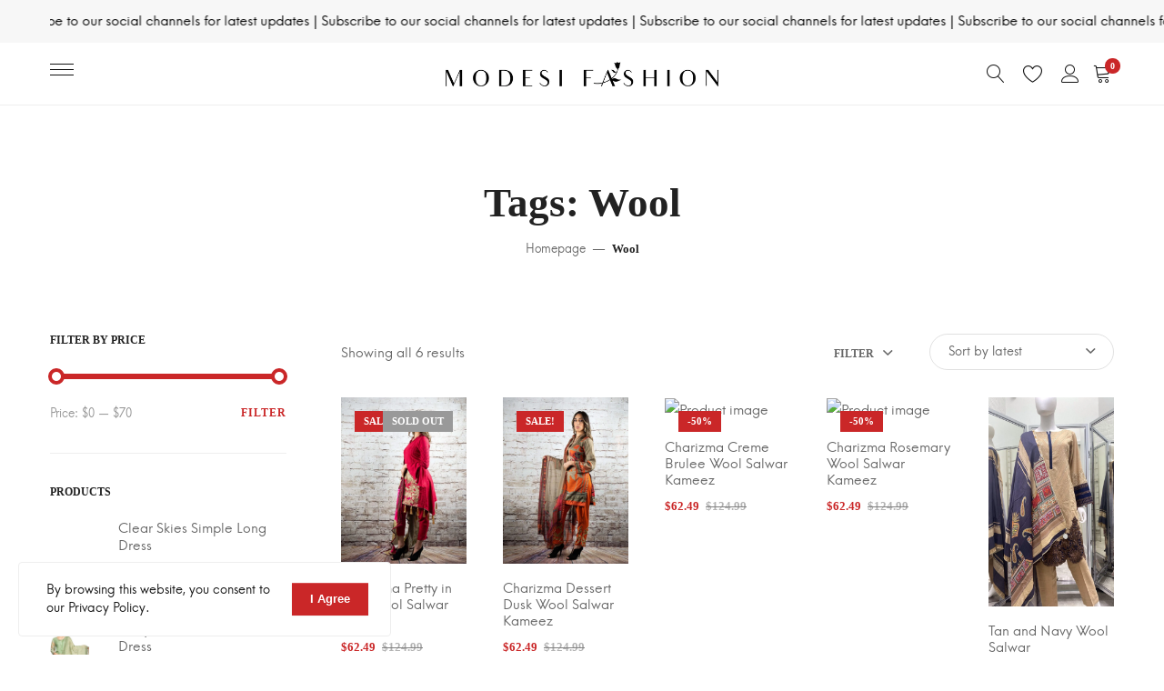

--- FILE ---
content_type: text/html; charset=UTF-8
request_url: https://modesifashion.com/product-tag/wool/?v=920f83e594a1
body_size: 28491
content:
<!DOCTYPE html>

<html lang="en-US">

<head itemscope="itemscope" itemtype="https://schema.org/WebSite">
	<meta charset="UTF-8">
	<meta name="viewport" content="width=device-width, initial-scale=1">
	<link rel="profile" href="http://gmpg.org/xfn/11">
    					<script>document.documentElement.className = document.documentElement.className + ' yes-js js_active js'</script>
				<title>Wool &#8211; Modesi Fashion Inc</title>
<meta name='robots' content='max-image-preview:large' />
<link rel='dns-prefetch' href='//maps.googleapis.com' />
<link rel="alternate" type="application/rss+xml" title="Modesi Fashion Inc &raquo; Feed" href="https://modesifashion.com/feed/" />
<link rel="alternate" type="application/rss+xml" title="Modesi Fashion Inc &raquo; Comments Feed" href="https://modesifashion.com/comments/feed/" />
<link rel="alternate" type="application/rss+xml" title="Modesi Fashion Inc &raquo; Wool Tag Feed" href="https://modesifashion.com/product-tag/wool/feed/" />
<script>
window._wpemojiSettings = {"baseUrl":"https:\/\/s.w.org\/images\/core\/emoji\/14.0.0\/72x72\/","ext":".png","svgUrl":"https:\/\/s.w.org\/images\/core\/emoji\/14.0.0\/svg\/","svgExt":".svg","source":{"concatemoji":"https:\/\/modesifashion.com\/wp-includes\/js\/wp-emoji-release.min.js?ver=6.2.8"}};
/*! This file is auto-generated */
!function(e,a,t){var n,r,o,i=a.createElement("canvas"),p=i.getContext&&i.getContext("2d");function s(e,t){p.clearRect(0,0,i.width,i.height),p.fillText(e,0,0);e=i.toDataURL();return p.clearRect(0,0,i.width,i.height),p.fillText(t,0,0),e===i.toDataURL()}function c(e){var t=a.createElement("script");t.src=e,t.defer=t.type="text/javascript",a.getElementsByTagName("head")[0].appendChild(t)}for(o=Array("flag","emoji"),t.supports={everything:!0,everythingExceptFlag:!0},r=0;r<o.length;r++)t.supports[o[r]]=function(e){if(p&&p.fillText)switch(p.textBaseline="top",p.font="600 32px Arial",e){case"flag":return s("\ud83c\udff3\ufe0f\u200d\u26a7\ufe0f","\ud83c\udff3\ufe0f\u200b\u26a7\ufe0f")?!1:!s("\ud83c\uddfa\ud83c\uddf3","\ud83c\uddfa\u200b\ud83c\uddf3")&&!s("\ud83c\udff4\udb40\udc67\udb40\udc62\udb40\udc65\udb40\udc6e\udb40\udc67\udb40\udc7f","\ud83c\udff4\u200b\udb40\udc67\u200b\udb40\udc62\u200b\udb40\udc65\u200b\udb40\udc6e\u200b\udb40\udc67\u200b\udb40\udc7f");case"emoji":return!s("\ud83e\udef1\ud83c\udffb\u200d\ud83e\udef2\ud83c\udfff","\ud83e\udef1\ud83c\udffb\u200b\ud83e\udef2\ud83c\udfff")}return!1}(o[r]),t.supports.everything=t.supports.everything&&t.supports[o[r]],"flag"!==o[r]&&(t.supports.everythingExceptFlag=t.supports.everythingExceptFlag&&t.supports[o[r]]);t.supports.everythingExceptFlag=t.supports.everythingExceptFlag&&!t.supports.flag,t.DOMReady=!1,t.readyCallback=function(){t.DOMReady=!0},t.supports.everything||(n=function(){t.readyCallback()},a.addEventListener?(a.addEventListener("DOMContentLoaded",n,!1),e.addEventListener("load",n,!1)):(e.attachEvent("onload",n),a.attachEvent("onreadystatechange",function(){"complete"===a.readyState&&t.readyCallback()})),(e=t.source||{}).concatemoji?c(e.concatemoji):e.wpemoji&&e.twemoji&&(c(e.twemoji),c(e.wpemoji)))}(window,document,window._wpemojiSettings);
</script>
<style>
img.wp-smiley,
img.emoji {
	display: inline !important;
	border: none !important;
	box-shadow: none !important;
	height: 1em !important;
	width: 1em !important;
	margin: 0 0.07em !important;
	vertical-align: -0.1em !important;
	background: none !important;
	padding: 0 !important;
}
</style>
	<link rel='stylesheet' id='wp-block-library-css' href='https://modesifashion.com/wp-includes/css/dist/block-library/style.min.css?ver=6.2.8' media='all' />
<link rel='stylesheet' id='wc-blocks-vendors-style-css' href='https://modesifashion.com/wp-content/plugins/woocommerce/packages/woocommerce-blocks/build/wc-blocks-vendors-style.css?ver=9.8.5' media='all' />
<link rel='stylesheet' id='wc-blocks-style-css' href='https://modesifashion.com/wp-content/plugins/woocommerce/packages/woocommerce-blocks/build/wc-blocks-style.css?ver=9.8.5' media='all' />
<link rel='stylesheet' id='classic-theme-styles-css' href='https://modesifashion.com/wp-includes/css/classic-themes.min.css?ver=6.2.8' media='all' />
<style id='global-styles-inline-css'>
body{--wp--preset--color--black: #000000;--wp--preset--color--cyan-bluish-gray: #abb8c3;--wp--preset--color--white: #ffffff;--wp--preset--color--pale-pink: #f78da7;--wp--preset--color--vivid-red: #cf2e2e;--wp--preset--color--luminous-vivid-orange: #ff6900;--wp--preset--color--luminous-vivid-amber: #fcb900;--wp--preset--color--light-green-cyan: #7bdcb5;--wp--preset--color--vivid-green-cyan: #00d084;--wp--preset--color--pale-cyan-blue: #8ed1fc;--wp--preset--color--vivid-cyan-blue: #0693e3;--wp--preset--color--vivid-purple: #9b51e0;--wp--preset--gradient--vivid-cyan-blue-to-vivid-purple: linear-gradient(135deg,rgba(6,147,227,1) 0%,rgb(155,81,224) 100%);--wp--preset--gradient--light-green-cyan-to-vivid-green-cyan: linear-gradient(135deg,rgb(122,220,180) 0%,rgb(0,208,130) 100%);--wp--preset--gradient--luminous-vivid-amber-to-luminous-vivid-orange: linear-gradient(135deg,rgba(252,185,0,1) 0%,rgba(255,105,0,1) 100%);--wp--preset--gradient--luminous-vivid-orange-to-vivid-red: linear-gradient(135deg,rgba(255,105,0,1) 0%,rgb(207,46,46) 100%);--wp--preset--gradient--very-light-gray-to-cyan-bluish-gray: linear-gradient(135deg,rgb(238,238,238) 0%,rgb(169,184,195) 100%);--wp--preset--gradient--cool-to-warm-spectrum: linear-gradient(135deg,rgb(74,234,220) 0%,rgb(151,120,209) 20%,rgb(207,42,186) 40%,rgb(238,44,130) 60%,rgb(251,105,98) 80%,rgb(254,248,76) 100%);--wp--preset--gradient--blush-light-purple: linear-gradient(135deg,rgb(255,206,236) 0%,rgb(152,150,240) 100%);--wp--preset--gradient--blush-bordeaux: linear-gradient(135deg,rgb(254,205,165) 0%,rgb(254,45,45) 50%,rgb(107,0,62) 100%);--wp--preset--gradient--luminous-dusk: linear-gradient(135deg,rgb(255,203,112) 0%,rgb(199,81,192) 50%,rgb(65,88,208) 100%);--wp--preset--gradient--pale-ocean: linear-gradient(135deg,rgb(255,245,203) 0%,rgb(182,227,212) 50%,rgb(51,167,181) 100%);--wp--preset--gradient--electric-grass: linear-gradient(135deg,rgb(202,248,128) 0%,rgb(113,206,126) 100%);--wp--preset--gradient--midnight: linear-gradient(135deg,rgb(2,3,129) 0%,rgb(40,116,252) 100%);--wp--preset--duotone--dark-grayscale: url('#wp-duotone-dark-grayscale');--wp--preset--duotone--grayscale: url('#wp-duotone-grayscale');--wp--preset--duotone--purple-yellow: url('#wp-duotone-purple-yellow');--wp--preset--duotone--blue-red: url('#wp-duotone-blue-red');--wp--preset--duotone--midnight: url('#wp-duotone-midnight');--wp--preset--duotone--magenta-yellow: url('#wp-duotone-magenta-yellow');--wp--preset--duotone--purple-green: url('#wp-duotone-purple-green');--wp--preset--duotone--blue-orange: url('#wp-duotone-blue-orange');--wp--preset--font-size--small: 13px;--wp--preset--font-size--medium: 20px;--wp--preset--font-size--large: 36px;--wp--preset--font-size--x-large: 42px;--wp--preset--spacing--20: 0.44rem;--wp--preset--spacing--30: 0.67rem;--wp--preset--spacing--40: 1rem;--wp--preset--spacing--50: 1.5rem;--wp--preset--spacing--60: 2.25rem;--wp--preset--spacing--70: 3.38rem;--wp--preset--spacing--80: 5.06rem;--wp--preset--shadow--natural: 6px 6px 9px rgba(0, 0, 0, 0.2);--wp--preset--shadow--deep: 12px 12px 50px rgba(0, 0, 0, 0.4);--wp--preset--shadow--sharp: 6px 6px 0px rgba(0, 0, 0, 0.2);--wp--preset--shadow--outlined: 6px 6px 0px -3px rgba(255, 255, 255, 1), 6px 6px rgba(0, 0, 0, 1);--wp--preset--shadow--crisp: 6px 6px 0px rgba(0, 0, 0, 1);}:where(.is-layout-flex){gap: 0.5em;}body .is-layout-flow > .alignleft{float: left;margin-inline-start: 0;margin-inline-end: 2em;}body .is-layout-flow > .alignright{float: right;margin-inline-start: 2em;margin-inline-end: 0;}body .is-layout-flow > .aligncenter{margin-left: auto !important;margin-right: auto !important;}body .is-layout-constrained > .alignleft{float: left;margin-inline-start: 0;margin-inline-end: 2em;}body .is-layout-constrained > .alignright{float: right;margin-inline-start: 2em;margin-inline-end: 0;}body .is-layout-constrained > .aligncenter{margin-left: auto !important;margin-right: auto !important;}body .is-layout-constrained > :where(:not(.alignleft):not(.alignright):not(.alignfull)){max-width: var(--wp--style--global--content-size);margin-left: auto !important;margin-right: auto !important;}body .is-layout-constrained > .alignwide{max-width: var(--wp--style--global--wide-size);}body .is-layout-flex{display: flex;}body .is-layout-flex{flex-wrap: wrap;align-items: center;}body .is-layout-flex > *{margin: 0;}:where(.wp-block-columns.is-layout-flex){gap: 2em;}.has-black-color{color: var(--wp--preset--color--black) !important;}.has-cyan-bluish-gray-color{color: var(--wp--preset--color--cyan-bluish-gray) !important;}.has-white-color{color: var(--wp--preset--color--white) !important;}.has-pale-pink-color{color: var(--wp--preset--color--pale-pink) !important;}.has-vivid-red-color{color: var(--wp--preset--color--vivid-red) !important;}.has-luminous-vivid-orange-color{color: var(--wp--preset--color--luminous-vivid-orange) !important;}.has-luminous-vivid-amber-color{color: var(--wp--preset--color--luminous-vivid-amber) !important;}.has-light-green-cyan-color{color: var(--wp--preset--color--light-green-cyan) !important;}.has-vivid-green-cyan-color{color: var(--wp--preset--color--vivid-green-cyan) !important;}.has-pale-cyan-blue-color{color: var(--wp--preset--color--pale-cyan-blue) !important;}.has-vivid-cyan-blue-color{color: var(--wp--preset--color--vivid-cyan-blue) !important;}.has-vivid-purple-color{color: var(--wp--preset--color--vivid-purple) !important;}.has-black-background-color{background-color: var(--wp--preset--color--black) !important;}.has-cyan-bluish-gray-background-color{background-color: var(--wp--preset--color--cyan-bluish-gray) !important;}.has-white-background-color{background-color: var(--wp--preset--color--white) !important;}.has-pale-pink-background-color{background-color: var(--wp--preset--color--pale-pink) !important;}.has-vivid-red-background-color{background-color: var(--wp--preset--color--vivid-red) !important;}.has-luminous-vivid-orange-background-color{background-color: var(--wp--preset--color--luminous-vivid-orange) !important;}.has-luminous-vivid-amber-background-color{background-color: var(--wp--preset--color--luminous-vivid-amber) !important;}.has-light-green-cyan-background-color{background-color: var(--wp--preset--color--light-green-cyan) !important;}.has-vivid-green-cyan-background-color{background-color: var(--wp--preset--color--vivid-green-cyan) !important;}.has-pale-cyan-blue-background-color{background-color: var(--wp--preset--color--pale-cyan-blue) !important;}.has-vivid-cyan-blue-background-color{background-color: var(--wp--preset--color--vivid-cyan-blue) !important;}.has-vivid-purple-background-color{background-color: var(--wp--preset--color--vivid-purple) !important;}.has-black-border-color{border-color: var(--wp--preset--color--black) !important;}.has-cyan-bluish-gray-border-color{border-color: var(--wp--preset--color--cyan-bluish-gray) !important;}.has-white-border-color{border-color: var(--wp--preset--color--white) !important;}.has-pale-pink-border-color{border-color: var(--wp--preset--color--pale-pink) !important;}.has-vivid-red-border-color{border-color: var(--wp--preset--color--vivid-red) !important;}.has-luminous-vivid-orange-border-color{border-color: var(--wp--preset--color--luminous-vivid-orange) !important;}.has-luminous-vivid-amber-border-color{border-color: var(--wp--preset--color--luminous-vivid-amber) !important;}.has-light-green-cyan-border-color{border-color: var(--wp--preset--color--light-green-cyan) !important;}.has-vivid-green-cyan-border-color{border-color: var(--wp--preset--color--vivid-green-cyan) !important;}.has-pale-cyan-blue-border-color{border-color: var(--wp--preset--color--pale-cyan-blue) !important;}.has-vivid-cyan-blue-border-color{border-color: var(--wp--preset--color--vivid-cyan-blue) !important;}.has-vivid-purple-border-color{border-color: var(--wp--preset--color--vivid-purple) !important;}.has-vivid-cyan-blue-to-vivid-purple-gradient-background{background: var(--wp--preset--gradient--vivid-cyan-blue-to-vivid-purple) !important;}.has-light-green-cyan-to-vivid-green-cyan-gradient-background{background: var(--wp--preset--gradient--light-green-cyan-to-vivid-green-cyan) !important;}.has-luminous-vivid-amber-to-luminous-vivid-orange-gradient-background{background: var(--wp--preset--gradient--luminous-vivid-amber-to-luminous-vivid-orange) !important;}.has-luminous-vivid-orange-to-vivid-red-gradient-background{background: var(--wp--preset--gradient--luminous-vivid-orange-to-vivid-red) !important;}.has-very-light-gray-to-cyan-bluish-gray-gradient-background{background: var(--wp--preset--gradient--very-light-gray-to-cyan-bluish-gray) !important;}.has-cool-to-warm-spectrum-gradient-background{background: var(--wp--preset--gradient--cool-to-warm-spectrum) !important;}.has-blush-light-purple-gradient-background{background: var(--wp--preset--gradient--blush-light-purple) !important;}.has-blush-bordeaux-gradient-background{background: var(--wp--preset--gradient--blush-bordeaux) !important;}.has-luminous-dusk-gradient-background{background: var(--wp--preset--gradient--luminous-dusk) !important;}.has-pale-ocean-gradient-background{background: var(--wp--preset--gradient--pale-ocean) !important;}.has-electric-grass-gradient-background{background: var(--wp--preset--gradient--electric-grass) !important;}.has-midnight-gradient-background{background: var(--wp--preset--gradient--midnight) !important;}.has-small-font-size{font-size: var(--wp--preset--font-size--small) !important;}.has-medium-font-size{font-size: var(--wp--preset--font-size--medium) !important;}.has-large-font-size{font-size: var(--wp--preset--font-size--large) !important;}.has-x-large-font-size{font-size: var(--wp--preset--font-size--x-large) !important;}
.wp-block-navigation a:where(:not(.wp-element-button)){color: inherit;}
:where(.wp-block-columns.is-layout-flex){gap: 2em;}
.wp-block-pullquote{font-size: 1.5em;line-height: 1.6;}
</style>
<link rel='stylesheet' id='mabel-shoppable-images-lite-css' href='https://modesifashion.com/wp-content/plugins/mabel-shoppable-images-lite/public/css/public.min.css?ver=1.2.6' media='all' />
<style id='mabel-shoppable-images-lite-inline-css'>
span.mb-siwc-tag{margin-left:-12px;margin-top:-12px;color:#7b53c1;width:25px;height:25px;line-height:25px;background:#ffffff;font-size:14px;border-radius:50%;}
</style>
<style id='woocommerce-inline-inline-css'>
.woocommerce form .form-row .required { visibility: visible; }
</style>
<link rel='stylesheet' id='cookie-notice-front-css' href='https://modesifashion.com/wp-content/plugins/wpthemecy-elemix-addons/cookie-notice/css/front.min.css?ver=6.2.8' media='all' />
<link rel='stylesheet' id='elemix-libs-css' href='https://modesifashion.com/wp-content/plugins/wpthemecy-elemix-addons/elementor-addons/assets/css/lib.css?ver=2.1.6' media='all' />
<link rel='stylesheet' id='elemix-elementor-css-css' href='https://modesifashion.com/wp-content/plugins/wpthemecy-elemix-addons/elementor-addons/assets/css/elementor-addons.css?ver=2.1.6' media='all' />
<link rel='stylesheet' id='elemix-theme-style-css' href='https://modesifashion.com/wp-content/themes/elemix/style.css?ver=6.2.8' media='all' />
<style id='elemix-theme-style-inline-css'>
@media ( min-width: 992px ) {}
</style>
<link rel='stylesheet' id='font-awesome-css' href='https://modesifashion.com/wp-content/plugins/elementor/assets/lib/font-awesome/css/font-awesome.min.css?ver=4.7.0' media='all' />
<style id='font-awesome-inline-css'>
[data-font="FontAwesome"]:before {font-family: 'FontAwesome' !important;content: attr(data-icon) !important;speak: none !important;font-weight: normal !important;font-variant: normal !important;text-transform: none !important;line-height: 1 !important;font-style: normal !important;-webkit-font-smoothing: antialiased !important;-moz-osx-font-smoothing: grayscale !important;}
</style>
<link rel='stylesheet' id='searchwp-forms-css' href='https://modesifashion.com/wp-content/plugins/searchwp-live-ajax-search/assets/styles/frontend/search-forms.min.css?ver=1.8.6' media='all' />
<link rel='stylesheet' id='searchwp-live-search-css' href='https://modesifashion.com/wp-content/plugins/searchwp-live-ajax-search/assets/styles/style.min.css?ver=1.8.6' media='all' />
<style id='searchwp-live-search-inline-css'>
.searchwp-live-search-result .searchwp-live-search-result--title a {
  font-size: 16px;
}
.searchwp-live-search-result .searchwp-live-search-result--price {
  font-size: 14px;
}
.searchwp-live-search-result .searchwp-live-search-result--add-to-cart .button {
  font-size: 14px;
}

</style>
<script type="text/template" id="tmpl-variation-template">
	<div class="woocommerce-variation-description">{{{ data.variation.variation_description }}}</div>
	<div class="woocommerce-variation-price">{{{ data.variation.price_html }}}</div>
	<div class="woocommerce-variation-availability">{{{ data.variation.availability_html }}}</div>
</script>
<script type="text/template" id="tmpl-unavailable-variation-template">
	<p>Sorry, this product is unavailable. Please choose a different combination.</p>
</script>
<script src='https://modesifashion.com/wp-includes/js/jquery/jquery.min.js?ver=3.6.4' id='jquery-core-js'></script>
<script src='https://modesifashion.com/wp-includes/js/jquery/jquery-migrate.min.js?ver=3.4.0' id='jquery-migrate-js'></script>
<script id='mabel-shoppable-images-lite-js-extra'>
var mabel_script_vars = {"ajaxurl":"https:\/\/modesifashion.com\/wp-admin\/admin-ajax.php","sinonce":"8528c6284e"};
</script>
<script src='https://modesifashion.com/wp-content/plugins/mabel-shoppable-images-lite/public/js/public.min.js?ver=1.2.6' id='mabel-shoppable-images-lite-js'></script>
<script id='cookie-notice-front-js-extra'>
var cnArgs = {"ajaxurl":"https:\/\/modesifashion.com\/wp-admin\/admin-ajax.php","hideEffect":"fade","onScroll":"","onScrollOffset":"100","onClick":"","cookieName":"cookie_notice_accepted","cookieTime":"2592000","cookieTimeRejected":"2592000","cookiePath":"\/","cookieDomain":"","redirection":"","cache":"","refuse":"no","revoke_cookies":"0","revoke_cookies_opt":"automatic","secure":"1"};
</script>
<script src='https://modesifashion.com/wp-content/plugins/wpthemecy-elemix-addons/cookie-notice/js/front.min.js?ver=1.2.51' id='cookie-notice-front-js'></script>
<script src='https://maps.googleapis.com/maps/api/js?key=AIzaSyDMRFEKJV1TTA9UA8mHAq342uTLXoNpoXo&#038;ver=2.1.6' id='elemix-google-maps-script-js'></script>
<script id='WCPAY_ASSETS-js-extra'>
var wcpayAssets = {"url":"https:\/\/modesifashion.com\/wp-content\/plugins\/woocommerce-payments\/dist\/"};
</script>
<link rel="https://api.w.org/" href="https://modesifashion.com/wp-json/" /><link rel="alternate" type="application/json" href="https://modesifashion.com/wp-json/wp/v2/product_tag/79" /><link rel="EditURI" type="application/rsd+xml" title="RSD" href="https://modesifashion.com/xmlrpc.php?rsd" />
<link rel="wlwmanifest" type="application/wlwmanifest+xml" href="https://modesifashion.com/wp-includes/wlwmanifest.xml" />
<meta name="generator" content="WordPress 6.2.8" />
<meta name="generator" content="WooCommerce 7.6.1" />
	<noscript><style>.woocommerce-product-gallery{ opacity: 1 !important; }</style></noscript>
	<meta name="generator" content="Elementor 3.15.2; features: e_dom_optimization, e_optimized_assets_loading, e_optimized_css_loading, additional_custom_breakpoints; settings: css_print_method-external, google_font-enabled, font_display-swap">
<meta name="generator" content="Powered by Slider Revolution 6.6.12 - responsive, Mobile-Friendly Slider Plugin for WordPress with comfortable drag and drop interface." />
<script>function setREVStartSize(e){
			//window.requestAnimationFrame(function() {
				window.RSIW = window.RSIW===undefined ? window.innerWidth : window.RSIW;
				window.RSIH = window.RSIH===undefined ? window.innerHeight : window.RSIH;
				try {
					var pw = document.getElementById(e.c).parentNode.offsetWidth,
						newh;
					pw = pw===0 || isNaN(pw) || (e.l=="fullwidth" || e.layout=="fullwidth") ? window.RSIW : pw;
					e.tabw = e.tabw===undefined ? 0 : parseInt(e.tabw);
					e.thumbw = e.thumbw===undefined ? 0 : parseInt(e.thumbw);
					e.tabh = e.tabh===undefined ? 0 : parseInt(e.tabh);
					e.thumbh = e.thumbh===undefined ? 0 : parseInt(e.thumbh);
					e.tabhide = e.tabhide===undefined ? 0 : parseInt(e.tabhide);
					e.thumbhide = e.thumbhide===undefined ? 0 : parseInt(e.thumbhide);
					e.mh = e.mh===undefined || e.mh=="" || e.mh==="auto" ? 0 : parseInt(e.mh,0);
					if(e.layout==="fullscreen" || e.l==="fullscreen")
						newh = Math.max(e.mh,window.RSIH);
					else{
						e.gw = Array.isArray(e.gw) ? e.gw : [e.gw];
						for (var i in e.rl) if (e.gw[i]===undefined || e.gw[i]===0) e.gw[i] = e.gw[i-1];
						e.gh = e.el===undefined || e.el==="" || (Array.isArray(e.el) && e.el.length==0)? e.gh : e.el;
						e.gh = Array.isArray(e.gh) ? e.gh : [e.gh];
						for (var i in e.rl) if (e.gh[i]===undefined || e.gh[i]===0) e.gh[i] = e.gh[i-1];
											
						var nl = new Array(e.rl.length),
							ix = 0,
							sl;
						e.tabw = e.tabhide>=pw ? 0 : e.tabw;
						e.thumbw = e.thumbhide>=pw ? 0 : e.thumbw;
						e.tabh = e.tabhide>=pw ? 0 : e.tabh;
						e.thumbh = e.thumbhide>=pw ? 0 : e.thumbh;
						for (var i in e.rl) nl[i] = e.rl[i]<window.RSIW ? 0 : e.rl[i];
						sl = nl[0];
						for (var i in nl) if (sl>nl[i] && nl[i]>0) { sl = nl[i]; ix=i;}
						var m = pw>(e.gw[ix]+e.tabw+e.thumbw) ? 1 : (pw-(e.tabw+e.thumbw)) / (e.gw[ix]);
						newh =  (e.gh[ix] * m) + (e.tabh + e.thumbh);
					}
					var el = document.getElementById(e.c);
					if (el!==null && el) el.style.height = newh+"px";
					el = document.getElementById(e.c+"_wrapper");
					if (el!==null && el) {
						el.style.height = newh+"px";
						el.style.display = "block";
					}
				} catch(e){
					console.log("Failure at Presize of Slider:" + e)
				}
			//});
		  };</script>
<style id="kirki-inline-styles">#close-cart-sidebar:hover,.blog-header-info .if-item a:hover,.comment-form-rating .stars span a:before,.elemix-search-form__close:hover,.entry-content p a:not(.wp-block-button__link):hover,.loop-action .yith-wcwl-add-to-wishlist .yith-wcwl-wishlistexistsbrowse a:before,.menu-woo-action:hover .menu-woo-user,.price_slider_wrapper .price_slider_amount .button,.product-categories .current-cat > .accordion-cat-toggle,.product-categories .current-cat > .count,.product-categories .current-cat > a,.size-guide-button:hover,.size-guide__close:focus,.size-guide__close:hover,.summary .yith-wcwl-add-to-wishlist .yith-wcwl-wishlistexistsbrowse a:before,.summary .yith-wcwl-add-to-wishlist a:hover,.tagcloud a:hover,.theme-primary-color,.wd-pro-flash-sale .price ins,.woocommerce-form-coupon-toggle .woocommerce-info a,.woocommerce-form-login-toggle .woocommerce-info a,.woocommerce-mini-cart__total .amount,.yith-wcwl-add-to-wishlist .yith-wcwl-wishlistaddedbrowse a:before,a h1:hover, a h2:hover, a h3:hover, a h4:hover, a h5:hover, a h6:hover,footer a:hover,h1 a:hover, h2 a:hover, h3 a:hover, h4 a:hover, h5 a:hover, h6 a:hover,h2 a:hover,ins .amount{color:#ca2728;}#page-loader #nprogress .bar,#sidebar-menu-content .theme-primary-menu a:before,#sidebar-menu-content .theme-primary-menu a:hover:before,#woo-clear-filters:hover,.cart .single_add_to_cart_button,.cart-sidebar-content .woocommerce-mini-cart__buttons .checkout,.cookie-notice-container .button,.cookie-notice-container .button:hover,.elementor-button-wrapper .elementor-button,.elemix-product-label,.menu-woo-cart span,.onsale,.public-item-modal.snpt-modal-columns-container .snpt-modal-column__v-scroll .public-hotspot-info-holder .public-hotspot-info.ng-scope a.public-hotspot-info__btn-buy.snpt-cta-btn,.scroll-to-top:hover,.shop-cart-count,.sidebar-action-cart,.swatch.swatch-label.selected,.theme-primary-background,.tns-nav button.tns-nav-active,.widget-products-filter.filter-by-label .pf-label:hover,.widget.widget_shopping_cart .woocommerce-mini-cart__buttons .wc-forward:last-child,.widget_price_filter .price_slider_wrapper .ui-widget-header,div.mb-siwc-popup div.mb-siwc-popup-inner a,span.snpt-cta-btn_txt.ng-binding{background-color:#ca2728;}.blog-read-more:hover,.entry-categories a,.has-default-loop-add-to-cart-button .product .added_to_cart:hover,.has-default-loop-add-to-cart-button .product .button:hover,.not-found .back-to-home,.price_slider_wrapper .ui-slider-handle,.single-gallery-slider .pro-thumb.tns-nav-active img,.tagcloud a:hover,p-attr-swatch.p-attr-color.active:before{border-color:#ca2728;}.blog-read-more:hover,.woocommerce-tabs .tabs li.active a{border-bottom-color:#ca2728;}.is-loading-effect:before{border-top-color:#ca2728;}.topbar{color:#000000;background-color:#f7f7f7;}.menu-layout-1 .theme-primary-menu .mega-menu-row .sub-menu a:hover,.menu-layout-1 .theme-primary-menu > li > a:hover,.menu-layout-1 .theme-primary-menu > li.current-menu-ancestor > a,.menu-layout-1 .theme-primary-menu > li.current-menu-parent > a,.menu-layout-1 .theme-primary-menu > li.current_page_ancestor > a,.menu-layout-1 .theme-primary-menu > li.current_page_parent > a,.menu-layout-1 .theme-primary-menu > li:hover > a,.menu-layout-1 .theme-primary-menu > li:not(.menu-item-has-mega-menu) ul a:hover,.menu-layout-1 .theme-primary-menu li ul a:hover,.menu-layout-1 .theme-primary-menu li.current-menu-item > a{color:#ca2728;}#theme-menu-layout .menu-layout-1 .header-wishlist-icon,#theme-menu-layout .menu-layout-1 .menu-woo-cart,#theme-menu-layout .menu-layout-1 .menu-woo-user,#theme-menu-layout .menu-layout-1 .theme-search-btn{color:#111;}#theme-menu-layout .menu-layout-1 .menu-toggle-btn span{background:#111;}.menu-layout-2 .theme-primary-menu .mega-menu-row .sub-menu a:hover,.menu-layout-2 .theme-primary-menu > li > a:hover,.menu-layout-2 .theme-primary-menu > li.current-menu-ancestor > a,.menu-layout-2 .theme-primary-menu > li.current-menu-parent > a,.menu-layout-2 .theme-primary-menu > li.current_page_ancestor > a,.menu-layout-2 .theme-primary-menu > li.current_page_parent > a,.menu-layout-2 .theme-primary-menu > li:hover > a,.menu-layout-2 .theme-primary-menu > li:not(.menu-item-has-mega-menu) ul a:hover,.menu-layout-2 .theme-primary-menu li ul a:hover,.menu-layout-2 .theme-primary-menu li.current-menu-item > a{color:#ca2728;}#theme-menu-layout .menu-layout-2 .header-wishlist-icon,#theme-menu-layout .menu-layout-2 .menu-woo-cart,#theme-menu-layout .menu-layout-2 .menu-woo-user,#theme-menu-layout .menu-layout-2 .theme-search-btn{color:#0a0a0a;}#theme-menu-layout .menu-layout-2 .menu-toggle-btn span{background:#0a0a0a;}.menu-layout-3 .theme-primary-menu .mega-menu-row .sub-menu a:hover,.menu-layout-3 .theme-primary-menu > li > a:hover,.menu-layout-3 .theme-primary-menu > li.current-menu-ancestor > a,.menu-layout-3 .theme-primary-menu > li.current-menu-parent > a,.menu-layout-3 .theme-primary-menu > li.current_page_ancestor > a,.menu-layout-3 .theme-primary-menu > li.current_page_parent > a,.menu-layout-3 .theme-primary-menu > li:hover > a,.menu-layout-3 .theme-primary-menu > li:not(.menu-item-has-mega-menu) ul a:hover,.menu-layout-3 .theme-primary-menu li ul a:hover,.menu-layout-3 .theme-primary-menu li.current-menu-item > a{color:#ca2728;}#theme-menu-layout .menu-layout-3 .header-wishlist-icon,#theme-menu-layout .menu-layout-3 .menu-woo-cart,#theme-menu-layout .menu-layout-3 .menu-woo-user,#theme-menu-layout .menu-layout-3 .theme-search-btn{color:#0a0a0a;}#theme-menu-layout .menu-layout-3 .menu-toggle-btn span{background:#0a0a0a;}.menu-layout-4 .theme-primary-menu .mega-menu-row .sub-menu a:hover,.menu-layout-4 .theme-primary-menu > li > a:hover,.menu-layout-4 .theme-primary-menu > li.current-menu-ancestor > a,.menu-layout-4 .theme-primary-menu > li.current-menu-parent > a,.menu-layout-4 .theme-primary-menu > li.current_page_ancestor > a,.menu-layout-4 .theme-primary-menu > li.current_page_parent > a,.menu-layout-4 .theme-primary-menu > li:hover > a,.menu-layout-4 .theme-primary-menu > li:not(.menu-item-has-mega-menu) ul a:hover,.menu-layout-4 .theme-primary-menu li ul a:hover,.menu-layout-4 .theme-primary-menu li.current-menu-item > a{color:#ca2728;}#theme-menu-layout .menu-layout-4 .header-wishlist-icon,#theme-menu-layout .menu-layout-4 .menu-woo-cart,#theme-menu-layout .menu-layout-4 .menu-woo-user,#theme-menu-layout .menu-layout-4 .theme-search-btn{color:#111;}#theme-menu-layout .menu-layout-4 .menu-toggle-btn span{background:#111;}.menu-layout-6 .theme-primary-menu .mega-menu-row .sub-menu a:hover,.menu-layout-6 .theme-primary-menu > li > a:hover,.menu-layout-6 .theme-primary-menu > li.current-menu-ancestor > a,.menu-layout-6 .theme-primary-menu > li.current-menu-parent > a,.menu-layout-6 .theme-primary-menu > li.current_page_ancestor > a,.menu-layout-6 .theme-primary-menu > li.current_page_parent > a,.menu-layout-6 .theme-primary-menu > li:hover > a,.menu-layout-6 .theme-primary-menu > li:not(.menu-item-has-mega-menu) ul a:hover,.menu-layout-6 .theme-primary-menu li ul a:hover,.menu-layout-6 .theme-primary-menu li.current-menu-item > a{color:#ca2728;}.menu-layout-6 .m-col .search-submit{color:#ca2728;}.menu-layout-6 .m-col .search-field{color:#333333;}#theme-menu-layout .menu-layout-6 .header-wishlist-icon,#theme-menu-layout .menu-layout-6 .menu-woo-cart,#theme-menu-layout .menu-layout-6 .menu-woo-user,#theme-menu-layout .menu-layout-6 .theme-search-btn{color:#111;}#theme-menu-layout .menu-layout-6 .menu-toggle-btn span{background:#111;}.ph-layout-1{padding-top:80px;padding-bottom:80px;margin-bottom:0;background:#fff;background-color:#fff;background-repeat:no-repeat;background-position:center center;background-attachment:scroll;-webkit-background-size:cover;-moz-background-size:cover;-ms-background-size:cover;-o-background-size:cover;background-size:cover;}.ph-layout-2{height:55px;margin-bottom:50px;background:#ffffff;background-color:#ffffff;background-repeat:no-repeat;background-position:center center;background-attachment:scroll;-webkit-background-size:cover;-moz-background-size:cover;-ms-background-size:cover;-o-background-size:cover;background-size:cover;}body{color:#666;font-family:HansKendrick;font-weight:400;letter-spacing:0px;line-height:1.8;text-transform:none;}.comment-form-rating .stars.selected .active ~ a,.comment-form-rating .stars.selected a:hover ~ a,.comment-form-rating .stars:not(.selected) a:hover ~ a,.price del,.product_meta > span a,.product_meta > span span,.woocommerce-MyAccount-navigation .woocommerce-MyAccount-navigation-link a,a, input, select, textarea, button{color:#666;}div.mb-siwc-popup div.mb-siwc-popup-inner a,div.mb-siwc-popup div.mb-siwc-popup-inner a, div.mb-siwc-popup div.mb-siwc-popup-inner h1, div.mb-siwc-popup div.mb-siwc-popup-inner h2,input, select, textarea, button{font-family:HansKendrick;}h1, h2, h3, h4, h5, h6{color:#222;font-family:HansKendrick;font-weight:700;line-height:1.2em;text-transform:none;}#order_review .shop_table tfoot strong,#order_review .shop_table tfoot tr th:first-of-type,#shipping_method input[type="radio"]:checked + label,#shipping_method input[type="radio"]:checked + label:before,.blog-article .theme-social-icon a:hover,.blog-header-info .if-item a,.blog-read-more,.comment-author-name,.crumbs .last-item span,.form-row > label,.form-row input[type="email"],.form-row input[type="tel"],.form-row input[type="text"],.form-row textarea,.methods input[type="radio"]:checked + label,.methods input[type="radio"]:checked + label:before,.onsale,.price >.amount,.price ins,.product_meta .p-shared > span,.product_meta > span,.shop-sidebar .wcapf-layered-nav .chosen,.summary .yith-wcwl-add-to-wishlist a,.variations .label label,.widget.widget_shopping_cart .woocommerce-mini-cart__total strong,.woocommerce-MyAccount-navigation .woocommerce-MyAccount-navigation-link.is-active a,.woocommerce-form-coupon-toggle .woocommerce-info,.woocommerce-form-login-toggle .woocommerce-info,.woocommerce-loop-product__title:hover,.woocommerce-review__author,.woocommerce-tabs .tabs li a:hover,.woocommerce-tabs .tabs li.active a{color:#222;}#place_order,.flash-sale-atc a,.footer-subscribe-form button,.has-product-load-more-button .load-more-product-btn,.lost_reset_password button[type="submit"],.shop-sidebar .woocommerce-widget-layered-nav-dropdown__submit,.woocommerce-MyAccount-content .woocommerce-EditAccountForm button[type="submit"],.woocommerce-address-fields .button,.woocommerce-cart .cart_totals .checkout-button,.woocommerce-cart .woocommerce-cart-form .actions button[type="submit"],.woocommerce-cart .woocommerce-shipping-calculator button[type="submit"],.woocommerce-form-coupon button[type="submit"],.woocommerce-form-login button[type="submit"],.woocommerce-form-register button[type="submit"]{background-color:#222;}.blog-read-more,.summary .yith-wcwl-add-to-wishlist{border-bottom-color:#222;}blockquote{border-left-color:#222;}h1{font-size:46px;}h2{font-size:34px;}h3{font-size:24px;}h4{font-size:22px;}h5{font-size:20px;}h6{font-size:16px;}#theme-footer{background:#f9f9f9;background-color:#f9f9f9;background-repeat:no-repeat;background-position:center center;background-attachment:scroll;padding-top:50px;margin-top:80px;-webkit-background-size:cover;-moz-background-size:cover;-ms-background-size:cover;-o-background-size:cover;background-size:cover;}.theme-logo{width:322px;}@media ( min-width: 992px ){.menu-layout-1{background-color:#ffffff;}.menu-layout-1 .theme-primary-menu > li > a{font-family:inherit;font-size:15px;letter-spacing:0px;text-transform:none;color:#333;}.menu-layout-1 .theme-primary-menu .sub-menu a{font-family:inherit;font-size:15px;letter-spacing:0px;text-transform:none;color:#333;}.menu-layout-2{background-color:rgba(255,255,255,0);}.menu-layout-2 .theme-primary-menu > li > a{font-family:inherit;font-size:15px;letter-spacing:0px;text-transform:none;color:#0a0a0a;}.menu-layout-2 .theme-primary-menu .sub-menu a{font-family:inherit;font-size:15px;letter-spacing:0px;text-transform:none;color:#333;}.menu-layout-3{background-color:#ffffff;}.menu-layout-3 .search-btn,.menu-layout-3 .tel-number,.menu-layout-3 .theme-primary-menu > li > a{font-family:inherit;font-size:15px;letter-spacing:0px;text-transform:none;color:#000000;}.menu-layout-3 .theme-primary-menu .sub-menu a{font-family:inherit;font-size:15px;letter-spacing:0px;text-transform:none;color:#333333;}.menu-layout-4{background-color:#ffffff;}.menu-layout-4 .theme-primary-menu > li > a{font-family:inherit;font-size:15px;letter-spacing:0px;text-transform:none;color:#0a0a0a;}.menu-layout-4 .theme-primary-menu .sub-menu a{font-family:inherit;font-size:15px;letter-spacing:0px;text-transform:none;color:#333;}.menu-layout-6{background-color:#ffffff;}.menu-layout-6 .content-center .theme-primary-menu > li > a{font-family:inherit;font-size:15px;letter-spacing:0px;text-transform:none;color:#333333;}.menu-layout-6 .theme-primary-menu .sub-menu a{font-family:inherit;font-size:15px;letter-spacing:0px;text-transform:none;color:#333;}}</style></head>

<body class="archive tax-product_tag term-wool term-79 wp-custom-logo wp-embed-responsive theme-elemix woocommerce woocommerce-page woocommerce-no-js cookies-not-set shop-buttons-is-sticky is-page-header-layout-1 ajax-single-add-to-cart elemix-1.2.4 has-menu-layout-1 has-product-load-more-button elementor-default elementor-kit-2037">

<svg xmlns="http://www.w3.org/2000/svg" viewBox="0 0 0 0" width="0" height="0" focusable="false" role="none" style="visibility: hidden; position: absolute; left: -9999px; overflow: hidden;" ><defs><filter id="wp-duotone-dark-grayscale"><feColorMatrix color-interpolation-filters="sRGB" type="matrix" values=" .299 .587 .114 0 0 .299 .587 .114 0 0 .299 .587 .114 0 0 .299 .587 .114 0 0 " /><feComponentTransfer color-interpolation-filters="sRGB" ><feFuncR type="table" tableValues="0 0.49803921568627" /><feFuncG type="table" tableValues="0 0.49803921568627" /><feFuncB type="table" tableValues="0 0.49803921568627" /><feFuncA type="table" tableValues="1 1" /></feComponentTransfer><feComposite in2="SourceGraphic" operator="in" /></filter></defs></svg><svg xmlns="http://www.w3.org/2000/svg" viewBox="0 0 0 0" width="0" height="0" focusable="false" role="none" style="visibility: hidden; position: absolute; left: -9999px; overflow: hidden;" ><defs><filter id="wp-duotone-grayscale"><feColorMatrix color-interpolation-filters="sRGB" type="matrix" values=" .299 .587 .114 0 0 .299 .587 .114 0 0 .299 .587 .114 0 0 .299 .587 .114 0 0 " /><feComponentTransfer color-interpolation-filters="sRGB" ><feFuncR type="table" tableValues="0 1" /><feFuncG type="table" tableValues="0 1" /><feFuncB type="table" tableValues="0 1" /><feFuncA type="table" tableValues="1 1" /></feComponentTransfer><feComposite in2="SourceGraphic" operator="in" /></filter></defs></svg><svg xmlns="http://www.w3.org/2000/svg" viewBox="0 0 0 0" width="0" height="0" focusable="false" role="none" style="visibility: hidden; position: absolute; left: -9999px; overflow: hidden;" ><defs><filter id="wp-duotone-purple-yellow"><feColorMatrix color-interpolation-filters="sRGB" type="matrix" values=" .299 .587 .114 0 0 .299 .587 .114 0 0 .299 .587 .114 0 0 .299 .587 .114 0 0 " /><feComponentTransfer color-interpolation-filters="sRGB" ><feFuncR type="table" tableValues="0.54901960784314 0.98823529411765" /><feFuncG type="table" tableValues="0 1" /><feFuncB type="table" tableValues="0.71764705882353 0.25490196078431" /><feFuncA type="table" tableValues="1 1" /></feComponentTransfer><feComposite in2="SourceGraphic" operator="in" /></filter></defs></svg><svg xmlns="http://www.w3.org/2000/svg" viewBox="0 0 0 0" width="0" height="0" focusable="false" role="none" style="visibility: hidden; position: absolute; left: -9999px; overflow: hidden;" ><defs><filter id="wp-duotone-blue-red"><feColorMatrix color-interpolation-filters="sRGB" type="matrix" values=" .299 .587 .114 0 0 .299 .587 .114 0 0 .299 .587 .114 0 0 .299 .587 .114 0 0 " /><feComponentTransfer color-interpolation-filters="sRGB" ><feFuncR type="table" tableValues="0 1" /><feFuncG type="table" tableValues="0 0.27843137254902" /><feFuncB type="table" tableValues="0.5921568627451 0.27843137254902" /><feFuncA type="table" tableValues="1 1" /></feComponentTransfer><feComposite in2="SourceGraphic" operator="in" /></filter></defs></svg><svg xmlns="http://www.w3.org/2000/svg" viewBox="0 0 0 0" width="0" height="0" focusable="false" role="none" style="visibility: hidden; position: absolute; left: -9999px; overflow: hidden;" ><defs><filter id="wp-duotone-midnight"><feColorMatrix color-interpolation-filters="sRGB" type="matrix" values=" .299 .587 .114 0 0 .299 .587 .114 0 0 .299 .587 .114 0 0 .299 .587 .114 0 0 " /><feComponentTransfer color-interpolation-filters="sRGB" ><feFuncR type="table" tableValues="0 0" /><feFuncG type="table" tableValues="0 0.64705882352941" /><feFuncB type="table" tableValues="0 1" /><feFuncA type="table" tableValues="1 1" /></feComponentTransfer><feComposite in2="SourceGraphic" operator="in" /></filter></defs></svg><svg xmlns="http://www.w3.org/2000/svg" viewBox="0 0 0 0" width="0" height="0" focusable="false" role="none" style="visibility: hidden; position: absolute; left: -9999px; overflow: hidden;" ><defs><filter id="wp-duotone-magenta-yellow"><feColorMatrix color-interpolation-filters="sRGB" type="matrix" values=" .299 .587 .114 0 0 .299 .587 .114 0 0 .299 .587 .114 0 0 .299 .587 .114 0 0 " /><feComponentTransfer color-interpolation-filters="sRGB" ><feFuncR type="table" tableValues="0.78039215686275 1" /><feFuncG type="table" tableValues="0 0.94901960784314" /><feFuncB type="table" tableValues="0.35294117647059 0.47058823529412" /><feFuncA type="table" tableValues="1 1" /></feComponentTransfer><feComposite in2="SourceGraphic" operator="in" /></filter></defs></svg><svg xmlns="http://www.w3.org/2000/svg" viewBox="0 0 0 0" width="0" height="0" focusable="false" role="none" style="visibility: hidden; position: absolute; left: -9999px; overflow: hidden;" ><defs><filter id="wp-duotone-purple-green"><feColorMatrix color-interpolation-filters="sRGB" type="matrix" values=" .299 .587 .114 0 0 .299 .587 .114 0 0 .299 .587 .114 0 0 .299 .587 .114 0 0 " /><feComponentTransfer color-interpolation-filters="sRGB" ><feFuncR type="table" tableValues="0.65098039215686 0.40392156862745" /><feFuncG type="table" tableValues="0 1" /><feFuncB type="table" tableValues="0.44705882352941 0.4" /><feFuncA type="table" tableValues="1 1" /></feComponentTransfer><feComposite in2="SourceGraphic" operator="in" /></filter></defs></svg><svg xmlns="http://www.w3.org/2000/svg" viewBox="0 0 0 0" width="0" height="0" focusable="false" role="none" style="visibility: hidden; position: absolute; left: -9999px; overflow: hidden;" ><defs><filter id="wp-duotone-blue-orange"><feColorMatrix color-interpolation-filters="sRGB" type="matrix" values=" .299 .587 .114 0 0 .299 .587 .114 0 0 .299 .587 .114 0 0 .299 .587 .114 0 0 " /><feComponentTransfer color-interpolation-filters="sRGB" ><feFuncR type="table" tableValues="0.098039215686275 1" /><feFuncG type="table" tableValues="0 0.66274509803922" /><feFuncB type="table" tableValues="0.84705882352941 0.41960784313725" /><feFuncA type="table" tableValues="1 1" /></feComponentTransfer><feComposite in2="SourceGraphic" operator="in" /></filter></defs></svg>

<div id="theme-container">
    
			<div id="sidebar-menu-content" class="menu-layout menu-layout-1 sidebar-menu">
				<div class="sidebar-menu-top">
					<form role="search" method="get" class="search-form" action="https://modesifashion.com/" ><label class="screen-reader-text">Search for:</label><input type="text" class="search-field" placeholder="Search..." value="" name="s" data-swplive="true" data-swpengine="default" data-swpconfig="default" required/><button type="submit" class="search-submit elemix-icon-magnifier"></button></form>
				</div><!-- .sidebar-menu-top -->

				<div class="sidebar-menu-middle">
					<ul id="menu-modesi-main-header" class="theme-primary-menu theme-sidebar-menu"><li id="menu-item-4915" class="menu-item menu-item-type-taxonomy menu-item-object-product_cat menu-item-4915"><a href="https://modesifashion.com/product-category/all-products/" >New Arrivals</a></li>
<li id="menu-item-4923" class="menu-item menu-item-type-taxonomy menu-item-object-product_cat menu-item-has-children menu-item-4923"><a href="https://modesifashion.com/product-category/women/" >Women</a>
<ul class="sub-menu">
	<li id="menu-item-4925" class="menu-item menu-item-type-taxonomy menu-item-object-product_cat menu-item-4925"><a href="https://modesifashion.com/product-category/women/salwar-kameez/" >Salwar Kameez</a></li>
	<li id="menu-item-4928" class="menu-item menu-item-type-taxonomy menu-item-object-product_cat menu-item-4928"><a href="https://modesifashion.com/product-category/women/lehenga/" >Lehenga</a></li>
	<li id="menu-item-4934" class="menu-item menu-item-type-taxonomy menu-item-object-product_cat menu-item-4934"><a href="https://modesifashion.com/product-category/women/anarkali/" >Anarkali</a></li>
	<li id="menu-item-4932" class="menu-item menu-item-type-taxonomy menu-item-object-product_cat menu-item-4932"><a href="https://modesifashion.com/product-category/women/palazzo-suit/" >Palazzo Suit</a></li>
	<li id="menu-item-4930" class="menu-item menu-item-type-taxonomy menu-item-object-product_cat menu-item-4930"><a href="https://modesifashion.com/product-category/women/elegant-designs/" >Elegant Designs</a></li>
	<li id="menu-item-4935" class="menu-item menu-item-type-taxonomy menu-item-object-product_cat menu-item-4935"><a href="https://modesifashion.com/product-category/women/long-suit/" >Long Suit</a></li>
	<li id="menu-item-4926" class="menu-item menu-item-type-taxonomy menu-item-object-product_cat menu-item-4926"><a href="https://modesifashion.com/product-category/indo-western/" >Indo-Western</a></li>
	<li id="menu-item-4929" class="menu-item menu-item-type-taxonomy menu-item-object-product_cat menu-item-4929"><a href="https://modesifashion.com/product-category/women/kurta/" >Kurta</a></li>
	<li id="menu-item-4927" class="menu-item menu-item-type-taxonomy menu-item-object-product_cat menu-item-4927"><a href="https://modesifashion.com/product-category/women/abaya/" >Abaya</a></li>
</ul>
</li>
<li id="menu-item-4924" class="menu-item menu-item-type-taxonomy menu-item-object-product_cat menu-item-has-children menu-item-4924"><a href="https://modesifashion.com/product-category/men/" >Men</a>
<ul class="sub-menu">
	<li id="menu-item-4933" class="menu-item menu-item-type-taxonomy menu-item-object-product_cat menu-item-4933"><a href="https://modesifashion.com/product-category/men/kabli/" >Kabli</a></li>
	<li id="menu-item-4948" class="menu-item menu-item-type-taxonomy menu-item-object-product_cat menu-item-4948"><a href="https://modesifashion.com/product-category/men/mens-kurta/" >Men&#8217;s Kurta</a></li>
	<li id="menu-item-4936" class="menu-item menu-item-type-taxonomy menu-item-object-product_cat menu-item-4936"><a href="https://modesifashion.com/product-category/men/sherwani/" >Sherwani</a></li>
	<li id="menu-item-4931" class="menu-item menu-item-type-taxonomy menu-item-object-product_cat menu-item-4931"><a href="https://modesifashion.com/product-category/men/vest/" >Men&#8217;s Vest</a></li>
</ul>
</li>
<li id="menu-item-4917" class="menu-item menu-item-type-taxonomy menu-item-object-product_cat menu-item-4917"><a href="https://modesifashion.com/product-category/all-products/" >Best Sellers</a></li>
<li id="menu-item-4919" class="menu-item menu-item-type-taxonomy menu-item-object-product_cat menu-item-4919"><a href="https://modesifashion.com/product-category/all-products/" >SALE</a></li>
</ul>				</div><!-- .sidebar-menu-middle -->

				<div class="sidebar-menu-bottom">
					        <ul class="sidebar-actions custom-sidebar-actions">
            <li class="sidebar-action custom-sidebar-login">
				                    <a href="https://modesifashion.com/my-account/" class="sidebar-action-link">
                        <span class="elemix-icon-user sidebar-action-icon"></span>
                        <span class="sidebar-action-text">Login</span>
                    </a>
				            </li>
            <li class="sidebar-action custom-sidebar-cart">
                <a href="https://modesifashion.com/cart-2/"
                   class="sidebar-action-link js-cart-button">
                    <span class="elemix-icon-cart sidebar-action-icon"></span>
                    <span class="sidebar-action-text">Shopping cart</span>
                    <span class="sidebar-action-cart shop-cart-count">0</span>
                </a>
            </li>
                    </ul>
						</div><!-- .sidebar-menu-bottom -->
			</div><!-- #sidebar-menu-content -->

		<div id="theme-menu-pusher">
                <div class="menu-layout menu-layout-2 menu-layout--classic menu-layout--sticky js-sticky-header">
                <header class="header-box">
                    <div class="container" >
                        <div class="header-container">
                            <div class="header-logo">
								            <figure  class="theme-logo" itemscope itemtype="http://schema.org/Organization">
            <a class="logo" href="https://modesifashion.com/" itemprop="url">
                <img class="primary-logo"
                     src="https://modesifashion.com/wp-content/uploads/2023/08/cropped-hi-LogoMOdesi-W-01_600x.png"
                     alt="Logo image"
                     itemprop="logo"
                     srcset="https://modesifashion.com/wp-content/uploads/2023/08/cropped-hi-LogoMOdesi-W-01_600x.png 1x, https://modesifashion.com/wp-content/uploads/2023/08/hi-LogoMOdesi-W-01_600x.png 2x"
                >
            </a>
            <figcaption class="screen-reader-text">Modesi Fashion Inc</figcaption>
            </figure>
			                            </div>

                            <div class="theme-menu-box header-menu">
                                <span class="screen-reader-text">Primary Menu</span>
								<ul id="menu-modesi-main-header-1" class="theme-primary-menu"><li class="menu-item menu-item-type-taxonomy menu-item-object-product_cat menu-item-4915"><a href="https://modesifashion.com/product-category/all-products/" >New Arrivals</a></li>
<li class="menu-item menu-item-type-taxonomy menu-item-object-product_cat menu-item-has-children menu-item-4923"><a href="https://modesifashion.com/product-category/women/" >Women</a>
<ul class="sub-menu">
	<li class="menu-item menu-item-type-taxonomy menu-item-object-product_cat menu-item-4925"><a href="https://modesifashion.com/product-category/women/salwar-kameez/" >Salwar Kameez</a></li>
	<li class="menu-item menu-item-type-taxonomy menu-item-object-product_cat menu-item-4928"><a href="https://modesifashion.com/product-category/women/lehenga/" >Lehenga</a></li>
	<li class="menu-item menu-item-type-taxonomy menu-item-object-product_cat menu-item-4934"><a href="https://modesifashion.com/product-category/women/anarkali/" >Anarkali</a></li>
	<li class="menu-item menu-item-type-taxonomy menu-item-object-product_cat menu-item-4932"><a href="https://modesifashion.com/product-category/women/palazzo-suit/" >Palazzo Suit</a></li>
	<li class="menu-item menu-item-type-taxonomy menu-item-object-product_cat menu-item-4930"><a href="https://modesifashion.com/product-category/women/elegant-designs/" >Elegant Designs</a></li>
	<li class="menu-item menu-item-type-taxonomy menu-item-object-product_cat menu-item-4935"><a href="https://modesifashion.com/product-category/women/long-suit/" >Long Suit</a></li>
	<li class="menu-item menu-item-type-taxonomy menu-item-object-product_cat menu-item-4926"><a href="https://modesifashion.com/product-category/indo-western/" >Indo-Western</a></li>
	<li class="menu-item menu-item-type-taxonomy menu-item-object-product_cat menu-item-4929"><a href="https://modesifashion.com/product-category/women/kurta/" >Kurta</a></li>
	<li class="menu-item menu-item-type-taxonomy menu-item-object-product_cat menu-item-4927"><a href="https://modesifashion.com/product-category/women/abaya/" >Abaya</a></li>
</ul>
</li>
<li class="menu-item menu-item-type-taxonomy menu-item-object-product_cat menu-item-has-children menu-item-4924"><a href="https://modesifashion.com/product-category/men/" >Men</a>
<ul class="sub-menu">
	<li class="menu-item menu-item-type-taxonomy menu-item-object-product_cat menu-item-4933"><a href="https://modesifashion.com/product-category/men/kabli/" >Kabli</a></li>
	<li class="menu-item menu-item-type-taxonomy menu-item-object-product_cat menu-item-4948"><a href="https://modesifashion.com/product-category/men/mens-kurta/" >Men&#8217;s Kurta</a></li>
	<li class="menu-item menu-item-type-taxonomy menu-item-object-product_cat menu-item-4936"><a href="https://modesifashion.com/product-category/men/sherwani/" >Sherwani</a></li>
	<li class="menu-item menu-item-type-taxonomy menu-item-object-product_cat menu-item-4931"><a href="https://modesifashion.com/product-category/men/vest/" >Men&#8217;s Vest</a></li>
</ul>
</li>
<li class="menu-item menu-item-type-taxonomy menu-item-object-product_cat menu-item-4917"><a href="https://modesifashion.com/product-category/all-products/" >Best Sellers</a></li>
<li class="menu-item menu-item-type-taxonomy menu-item-object-product_cat menu-item-4919"><a href="https://modesifashion.com/product-category/all-products/" >SALE</a></li>
</ul>                            </div><!-- .theme-menu-box -->

                            <div class="header-action">
                                <button class="theme-search-btn elemix-icon-magnifier js-search-button"></button>
											<a href="https://modesifashion.com/wishlist/" class="header-wishlist-icon elemix-icon-heart"></a>
		
		<div class="menu-woo-action">
			<a href="https://modesifashion.com/my-account/" class="elemix-icon-user menu-woo-user"></a>
			<ul>
									<li><a href="https://modesifashion.com/my-account/"
						   class="text-center">Login / Register</a></li>
							</ul>
		</div>
		<a href="https://modesifashion.com/cart-2/" class="elemix-icon-cart menu-woo-cart js-cart-button"><span
				class="shop-cart-count">0</span></a>
		                            </div><!-- .header-action -->

                        </div><!-- .header-container -->
                    </div><!-- .container -->
                </header><!-- .header-box -->
            </div><!-- .menu-layout-2 -->
			
        <div id="theme-menu-layout">
                        <div class="topbar">
                <div class="container">
                    <div class="topbar__container">
                        <div class="topbar__left">
							                        </div><!-- .topbar__left -->

                        <div class="topbar__center">
                            <div class='marquee-hsas-shortcode-39' style='width: 100%;overflow: hidden;'><span style="">Subscribe to our social channels for latest updates | Subscribe to our social channels for latest updates | Subscribe to our social channels for latest updates | Subscribe to our social channels for latest updates | Subscribe to our social channels for latest updates | Subscribe to our social channels for latest updates | Subscribe to our social channels for latest updates | Subscribe to our social channels for latest updates | Subscribe to our social channels for latest updates | Subscribe to our social channels for latest updates | Subscribe to our social channels for latest updates | Subscribe to our social channels for latest updates |</span></div><script>jQuery(function(){jQuery('.marquee-hsas-shortcode-39').marquee({allowCss3Support: true,css3easing: 'linear',easing: 'linear',delayBeforeStart: 2000,direction: 'left',duplicated: true,duration: 300000,gap: 50,pauseOnCycle: true,pauseOnHover: true,startVisible: true});});</script>                        </div><!-- .topbar__center -->

                        <div class="topbar__right">
							                        </div><!-- .topbar__right -->
                    </div><!-- .topbar__container -->
                </div><!-- .container -->
            </div><!-- .topbar -->
			                    <div class="menu-layout menu-layout-1 menu-layout--transparent">
                        <div class="container" >
                            <span class="screen-reader-text">Primary Menu</span>
                            <div id="menu-box">
                                <div class="m-col m1-col">
                                    <button class="menu-toggle-btn"><span></span></button>
                                </div>

								            <figure  class="theme-logo" itemscope itemtype="http://schema.org/Organization">
            <a class="logo" href="https://modesifashion.com/" itemprop="url">
                <img class="primary-logo"
                     src="https://modesifashion.com/wp-content/uploads/2023/08/cropped-hi-LogoMOdesi-W-01_600x.png"
                     alt="Logo image"
                     itemprop="logo"
                     srcset="https://modesifashion.com/wp-content/uploads/2023/08/cropped-hi-LogoMOdesi-W-01_600x.png 1x, https://modesifashion.com/wp-content/uploads/2023/08/hi-LogoMOdesi-W-01_600x.png 2x"
                >
            </a>
            <figcaption class="screen-reader-text">Modesi Fashion Inc</figcaption>
            </figure>
			
                                <div class="m-col m2-col">
                                    <button class="theme-search-btn elemix-icon-magnifier js-search-button"></button>

												<a href="https://modesifashion.com/wishlist/" class="header-wishlist-icon elemix-icon-heart"></a>
		
		<div class="menu-woo-action">
			<a href="https://modesifashion.com/my-account/" class="elemix-icon-user menu-woo-user"></a>
			<ul>
									<li><a href="https://modesifashion.com/my-account/"
						   class="text-center">Login / Register</a></li>
							</ul>
		</div>
		<a href="https://modesifashion.com/cart-2/" class="elemix-icon-cart menu-woo-cart js-cart-button"><span
				class="shop-cart-count">0</span></a>
		                                </div>
                            </div>
                        </div>
                        <span id="menu-overlay"></span>
                    </div>
					        </div>

    
    <div id="theme-page-header" class="container">
                    <div class="page-header ph-layout-1">
                <div class="col-md-8 col-md-offset-2 col-lg-6 col-lg-offset-3">
					
                        
                        <div id="theme-page-title">
							            <h1 class="page-title entry-title">
				Tags: Wool            </h1>
			                        </div>
					
                    
					                    <div id="theme-bread">
						
<div class="crumbs" itemscope="itemscope" itemtype="https://schema.org/BreadcrumbList" >
                        <span class="crums-item first-item" itemprop="itemListElement" itemscope itemtype="http://schema.org/ListItem">
                            <a itemprop="item" href="https://modesifashion.com/"><span itemprop="name">Homepage</span></a><meta itemprop="position" content="1" /></span>
                                <span class="crums-item last-item" itemprop="itemListElement" itemscope itemtype="http://schema.org/ListItem"><span itemprop="name">Wool</span><meta itemprop="position" content="2" /></span>
        </div>                    </div>
					
					                </div>
            </div>
			    </div>

		<div class="shop-container container with-left-sidebar has-flexible-sidebar">
		<div class="shop-content">
					<div class="sidebar-overlay"></div>
			<a href="#" class="sidebar-toggle js-sidebar-toggle">
				<span class="screen-reader-text">Toggle Shop Sidebar</span>
				<i class="elemix-icon-cog toggle-icon"></i>
			</a>
		<header class="woocommerce-products-header">
	
	</header>
<div class="woocommerce-notices-wrapper"></div>        <div class="shop-top-bar">        <p class="woocommerce-result-count">
	Showing all 6 results</p>
        <form class="woocommerce-ordering" method="get">
	<select name="orderby" class="orderby" aria-label="Shop order">
					<option value="popularity" >Sort by popularity</option>
					<option value="rating" >Sort by average rating</option>
					<option value="date"  selected='selected'>Sort by latest</option>
					<option value="price" >Sort by price: low to high</option>
					<option value="price-desc" >Sort by price: high to low</option>
			</select>
	<input type="hidden" name="paged" value="1" />
	<input type="hidden" name="v" value="920f83e594a1" /></form>
        <div id="elemix-catalog-filter" class="shop-toolbar-el elemix-catalog-filter">            <a href="#">Filter<i></i></a>        </div>                    </div>                <div id="elemix-shop-topbar-panel" class="widgets-area shop-topbar un-shop-topbar">            <div class="shop-topbar-content">                <aside id="woocommerce_price_filter-2" class="widget woocommerce widget_price_filter"><h6 class="widget-title">Filter by price</h6>
<form method="get" action="https://modesifashion.com/product-tag/wool/">
	<div class="price_slider_wrapper">
		<div class="price_slider" style="display:none;"></div>
		<div class="price_slider_amount" data-step="10">
			<label class="screen-reader-text" for="min_price">Min price</label>
			<input type="text" id="min_price" name="min_price" value="0" data-min="0" placeholder="Min price" />
			<label class="screen-reader-text" for="max_price">Max price</label>
			<input type="text" id="max_price" name="max_price" value="70" data-max="70" placeholder="Max price" />
						<button type="submit" class="button wp-element-button">Filter</button>
			<div class="price_label" style="display:none;">
				Price: <span class="from"></span> &mdash; <span class="to"></span>
			</div>
			<input type="hidden" name="v" value="920f83e594a1" />			<div class="clear"></div>
		</div>
	</div>
</form>

</aside>            </div>        </div>   <ul class="products columns-5">
<li class="product type-product post-1603 status-publish first outofstock product_cat-all-products product_cat-salwar-kameez product_tag-charizma product_tag-women product_tag-wool has-post-thumbnail sale taxable shipping-taxable purchasable product-type-variable">
	
	            <span class="onsale">
	            Sale!	        </span>
        
	            <div class="product-image-wrapper">
                <a href="https://modesifashion.com/product/charizma-pretty-in-pink-wool-salwar-kameez/" class="woocommerce-LoopProduct-link woocommerce-loop-product__link"><img width='920' height='1533' src='https://modesifashion.com/wp-content/uploads/2023/05/charizma-pretty-in-pink-wool-salwar-kameez-3-pc-salwar-kameez-modesi-fashion-2-scaled-920x1533.jpg' alt='Product image' data-origin_src='https://modesifashion.com/wp-content/uploads/2023/05/charizma-pretty-in-pink-wool-salwar-kameez-3-pc-salwar-kameez-modesi-fashion-scaled-920x1533.jpg' srcset='https://modesifashion.com/wp-content/uploads/2023/05/charizma-pretty-in-pink-wool-salwar-kameez-3-pc-salwar-kameez-modesi-fashion-2-scaled-760x1012.jpg 760w, https://modesifashion.com/wp-content/uploads/2023/05/charizma-pretty-in-pink-wool-salwar-kameez-3-pc-salwar-kameez-modesi-fashion-2-225x300.jpg 225w, https://modesifashion.com/wp-content/uploads/2023/05/charizma-pretty-in-pink-wool-salwar-kameez-3-pc-salwar-kameez-modesi-fashion-2-769x1024.jpg 769w, https://modesifashion.com/wp-content/uploads/2023/05/charizma-pretty-in-pink-wool-salwar-kameez-3-pc-salwar-kameez-modesi-fashion-2-768x1023.jpg 768w, https://modesifashion.com/wp-content/uploads/2023/05/charizma-pretty-in-pink-wool-salwar-kameez-3-pc-salwar-kameez-modesi-fashion-2-1153x1536.jpg 1153w, https://modesifashion.com/wp-content/uploads/2023/05/charizma-pretty-in-pink-wool-salwar-kameez-3-pc-salwar-kameez-modesi-fashion-2-1538x2048.jpg 1538w, https://modesifashion.com/wp-content/uploads/2023/05/charizma-pretty-in-pink-wool-salwar-kameez-3-pc-salwar-kameez-modesi-fashion-2-1024x1364.jpg 1024w, https://modesifashion.com/wp-content/uploads/2023/05/charizma-pretty-in-pink-wool-salwar-kameez-3-pc-salwar-kameez-modesi-fashion-2-1320x1758.jpg 1320w, https://modesifashion.com/wp-content/uploads/2023/05/charizma-pretty-in-pink-wool-salwar-kameez-3-pc-salwar-kameez-modesi-fashion-2-scaled.jpg 1922w' sizes='(max-width: 760px) 100vw, 760px' />                    <span class="hover-product-image" style="background-image: url(https://modesifashion.com/wp-content/uploads/2023/05/charizma-pretty-in-pink-wool-salwar-kameez-3-pc-salwar-kameez-modesi-fashion-2-scaled.jpg);"></span>
                    </a>
                                <div class="loop-action loop-action--visible-on-mobile">
                    <a href="https://modesifashion.com/product/charizma-pretty-in-pink-wool-salwar-kameez/" data-quantity="1" class="elemix-add-to-cart-btn button product_type_variable" data-product_id="1603" data-product_sku="RM2803-S" aria-label="Select options for &ldquo;Charizma Pretty in Pink Wool Salwar Kameez&rdquo;">Select options</a>
                    
<div
	class="yith-wcwl-add-to-wishlist add-to-wishlist-1603  wishlist-fragment on-first-load"
	data-fragment-ref="1603"
	data-fragment-options="{&quot;base_url&quot;:&quot;&quot;,&quot;in_default_wishlist&quot;:false,&quot;is_single&quot;:false,&quot;show_exists&quot;:false,&quot;product_id&quot;:1603,&quot;parent_product_id&quot;:1603,&quot;product_type&quot;:&quot;variable&quot;,&quot;show_view&quot;:false,&quot;browse_wishlist_text&quot;:&quot;Browse wishlist&quot;,&quot;already_in_wishslist_text&quot;:&quot;The product is already in your wishlist!&quot;,&quot;product_added_text&quot;:&quot;Product added!&quot;,&quot;heading_icon&quot;:&quot;fa-heart-o&quot;,&quot;available_multi_wishlist&quot;:false,&quot;disable_wishlist&quot;:false,&quot;show_count&quot;:false,&quot;ajax_loading&quot;:false,&quot;loop_position&quot;:&quot;after_add_to_cart&quot;,&quot;item&quot;:&quot;add_to_wishlist&quot;}"
>
			
			<!-- ADD TO WISHLIST -->
			
<div class="yith-wcwl-add-button">
		<a
		href="?add_to_wishlist=1603&#038;_wpnonce=554f61cde2"
		class="add_to_wishlist single_add_to_wishlist"
		data-product-id="1603"
		data-product-type="variable"
		data-original-product-id="1603"
		data-title="Add to wishlist"
		rel="nofollow"
	>
		<i class="yith-wcwl-icon fa fa-heart-o"></i>		<span>Add to wishlist</span>
	</a>
</div>

			<!-- COUNT TEXT -->
			
			</div>

                                        <a data-pid="1603" class="product-quick-view-btn elemix-icon-frame-expand"><span class="shop-custom-tooltip">Quick View</span></a>

                </div>

                                <span class="elemix-product-label sold-out-label">Sold out</span>            </div>
            <h2 class="woocommerce-loop-product__title"><a href="https://modesifashion.com/product/charizma-pretty-in-pink-wool-salwar-kameez/">Charizma Pretty in Pink Wool Salwar Kameez</a></h2>
	<span class="price"><del aria-hidden="true"><span class="woocommerce-Price-amount amount"><bdi><span class="woocommerce-Price-currencySymbol">&#36;</span>124.99</bdi></span></del> <ins><span class="woocommerce-Price-amount amount"><bdi><span class="woocommerce-Price-currencySymbol">&#36;</span>62.49</bdi></span></ins></span>
<div class="pro-swatch-list"></div></li>
<li class="product type-product post-1585 status-publish instock product_cat-all-products product_cat-salwar-kameez product_tag-charizma product_tag-orange product_tag-women product_tag-wool has-post-thumbnail sale taxable shipping-taxable purchasable product-type-variable">
	
	            <span class="onsale">
	            Sale!	        </span>
        
	            <div class="product-image-wrapper">
                <a href="https://modesifashion.com/product/charizma-dessert-dusk-wool-salwar-kameez/" class="woocommerce-LoopProduct-link woocommerce-loop-product__link"><img width='920' height='1533' src='https://modesifashion.com/wp-content/uploads/2023/05/charizma-dessert-dusk-wool-salwar-kameez-3-pc-salwar-kameez-modesi-fashion-2-scaled-920x1533.jpg' alt='Product image' data-origin_src='https://modesifashion.com/wp-content/uploads/2023/05/charizma-dessert-dusk-wool-salwar-kameez-3-pc-salwar-kameez-modesi-fashion-scaled-920x1533.jpg' srcset='https://modesifashion.com/wp-content/uploads/2023/05/charizma-dessert-dusk-wool-salwar-kameez-3-pc-salwar-kameez-modesi-fashion-2-scaled-760x1012.jpg 760w, https://modesifashion.com/wp-content/uploads/2023/05/charizma-dessert-dusk-wool-salwar-kameez-3-pc-salwar-kameez-modesi-fashion-2-225x300.jpg 225w, https://modesifashion.com/wp-content/uploads/2023/05/charizma-dessert-dusk-wool-salwar-kameez-3-pc-salwar-kameez-modesi-fashion-2-769x1024.jpg 769w, https://modesifashion.com/wp-content/uploads/2023/05/charizma-dessert-dusk-wool-salwar-kameez-3-pc-salwar-kameez-modesi-fashion-2-768x1023.jpg 768w, https://modesifashion.com/wp-content/uploads/2023/05/charizma-dessert-dusk-wool-salwar-kameez-3-pc-salwar-kameez-modesi-fashion-2-1153x1536.jpg 1153w, https://modesifashion.com/wp-content/uploads/2023/05/charizma-dessert-dusk-wool-salwar-kameez-3-pc-salwar-kameez-modesi-fashion-2-1538x2048.jpg 1538w, https://modesifashion.com/wp-content/uploads/2023/05/charizma-dessert-dusk-wool-salwar-kameez-3-pc-salwar-kameez-modesi-fashion-2-1024x1364.jpg 1024w, https://modesifashion.com/wp-content/uploads/2023/05/charizma-dessert-dusk-wool-salwar-kameez-3-pc-salwar-kameez-modesi-fashion-2-1320x1758.jpg 1320w, https://modesifashion.com/wp-content/uploads/2023/05/charizma-dessert-dusk-wool-salwar-kameez-3-pc-salwar-kameez-modesi-fashion-2-scaled.jpg 1922w' sizes='(max-width: 760px) 100vw, 760px' />                    <span class="hover-product-image" style="background-image: url(https://modesifashion.com/wp-content/uploads/2023/05/charizma-dessert-dusk-wool-salwar-kameez-3-pc-salwar-kameez-modesi-fashion-2-scaled.jpg);"></span>
                    </a>
                                <div class="loop-action loop-action--visible-on-mobile">
                    <a href="https://modesifashion.com/product/charizma-dessert-dusk-wool-salwar-kameez/" data-quantity="1" class="elemix-add-to-cart-btn button product_type_variable add_to_cart_button" data-product_id="1585" data-product_sku="SH2801-S" aria-label="Select options for &ldquo;Charizma Dessert Dusk Wool Salwar Kameez&rdquo;">Select options</a>
                    
<div
	class="yith-wcwl-add-to-wishlist add-to-wishlist-1585  wishlist-fragment on-first-load"
	data-fragment-ref="1585"
	data-fragment-options="{&quot;base_url&quot;:&quot;&quot;,&quot;in_default_wishlist&quot;:false,&quot;is_single&quot;:false,&quot;show_exists&quot;:false,&quot;product_id&quot;:1585,&quot;parent_product_id&quot;:1585,&quot;product_type&quot;:&quot;variable&quot;,&quot;show_view&quot;:false,&quot;browse_wishlist_text&quot;:&quot;Browse wishlist&quot;,&quot;already_in_wishslist_text&quot;:&quot;The product is already in your wishlist!&quot;,&quot;product_added_text&quot;:&quot;Product added!&quot;,&quot;heading_icon&quot;:&quot;fa-heart-o&quot;,&quot;available_multi_wishlist&quot;:false,&quot;disable_wishlist&quot;:false,&quot;show_count&quot;:false,&quot;ajax_loading&quot;:false,&quot;loop_position&quot;:&quot;after_add_to_cart&quot;,&quot;item&quot;:&quot;add_to_wishlist&quot;}"
>
			
			<!-- ADD TO WISHLIST -->
			
<div class="yith-wcwl-add-button">
		<a
		href="?add_to_wishlist=1585&#038;_wpnonce=554f61cde2"
		class="add_to_wishlist single_add_to_wishlist"
		data-product-id="1585"
		data-product-type="variable"
		data-original-product-id="1585"
		data-title="Add to wishlist"
		rel="nofollow"
	>
		<i class="yith-wcwl-icon fa fa-heart-o"></i>		<span>Add to wishlist</span>
	</a>
</div>

			<!-- COUNT TEXT -->
			
			</div>

                                        <a data-pid="1585" class="product-quick-view-btn elemix-icon-frame-expand"><span class="shop-custom-tooltip">Quick View</span></a>

                </div>

                                            </div>
            <h2 class="woocommerce-loop-product__title"><a href="https://modesifashion.com/product/charizma-dessert-dusk-wool-salwar-kameez/">Charizma Dessert Dusk Wool Salwar Kameez</a></h2>
	<span class="price"><del aria-hidden="true"><span class="woocommerce-Price-amount amount"><bdi><span class="woocommerce-Price-currencySymbol">&#36;</span>124.99</bdi></span></del> <ins><span class="woocommerce-Price-amount amount"><bdi><span class="woocommerce-Price-currencySymbol">&#36;</span>62.49</bdi></span></ins></span>
<div class="pro-swatch-list"></div></li>
<li class="product type-product post-1579 status-publish instock product_cat-all-products product_cat-salwar-kameez product_tag-brown product_tag-charizma product_tag-women product_tag-wool has-post-thumbnail sale taxable shipping-taxable purchasable product-type-simple">
	
	            <span class="onsale">
	            -50%	        </span>
        
	            <div class="product-image-wrapper">
                <a href="https://modesifashion.com/product/charizma-creme-brulee-wool-salwar-kameez/" class="woocommerce-LoopProduct-link woocommerce-loop-product__link"><img width="920" height="1533" src="https://modesifashion.com/wp-content/uploads/2023/05/charizma-creme-brulee-wool-salwar-kameez-3-pc-salwar-kameez-modesi-fashion-scaled-920x1533.jpg" class="attachment-woocommerce_thumbnail size-woocommerce_thumbnail" alt="Product image" decoding="async" loading="lazy" data-origin_src="https://modesifashion.com/wp-content/uploads/2023/05/charizma-creme-brulee-wool-salwar-kameez-3-pc-salwar-kameez-modesi-fashion-scaled-920x1533.jpg" /></a>
                                <div class="loop-action loop-action--visible-on-mobile">
                    <a href="?add-to-cart=1579" data-quantity="1" class="elemix-add-to-cart-btn button product_type_simple add_to_cart_button ajax_add_to_cart" data-product_id="1579" data-product_sku="RM2801-S" aria-label="Add &ldquo;Charizma Creme Brulee Wool Salwar Kameez&rdquo; to your cart">Add to cart</a>
                    
<div
	class="yith-wcwl-add-to-wishlist add-to-wishlist-1579  wishlist-fragment on-first-load"
	data-fragment-ref="1579"
	data-fragment-options="{&quot;base_url&quot;:&quot;&quot;,&quot;in_default_wishlist&quot;:false,&quot;is_single&quot;:false,&quot;show_exists&quot;:false,&quot;product_id&quot;:1579,&quot;parent_product_id&quot;:1579,&quot;product_type&quot;:&quot;simple&quot;,&quot;show_view&quot;:false,&quot;browse_wishlist_text&quot;:&quot;Browse wishlist&quot;,&quot;already_in_wishslist_text&quot;:&quot;The product is already in your wishlist!&quot;,&quot;product_added_text&quot;:&quot;Product added!&quot;,&quot;heading_icon&quot;:&quot;fa-heart-o&quot;,&quot;available_multi_wishlist&quot;:false,&quot;disable_wishlist&quot;:false,&quot;show_count&quot;:false,&quot;ajax_loading&quot;:false,&quot;loop_position&quot;:&quot;after_add_to_cart&quot;,&quot;item&quot;:&quot;add_to_wishlist&quot;}"
>
			
			<!-- ADD TO WISHLIST -->
			
<div class="yith-wcwl-add-button">
		<a
		href="?add_to_wishlist=1579&#038;_wpnonce=554f61cde2"
		class="add_to_wishlist single_add_to_wishlist"
		data-product-id="1579"
		data-product-type="simple"
		data-original-product-id="1579"
		data-title="Add to wishlist"
		rel="nofollow"
	>
		<i class="yith-wcwl-icon fa fa-heart-o"></i>		<span>Add to wishlist</span>
	</a>
</div>

			<!-- COUNT TEXT -->
			
			</div>

                                        <a data-pid="1579" class="product-quick-view-btn elemix-icon-frame-expand"><span class="shop-custom-tooltip">Quick View</span></a>

                </div>

                                            </div>
            <h2 class="woocommerce-loop-product__title"><a href="https://modesifashion.com/product/charizma-creme-brulee-wool-salwar-kameez/">Charizma Creme Brulee Wool Salwar Kameez</a></h2>
	<span class="price"><del aria-hidden="true"><span class="woocommerce-Price-amount amount"><bdi><span class="woocommerce-Price-currencySymbol">&#36;</span>124.99</bdi></span></del> <ins><span class="woocommerce-Price-amount amount"><bdi><span class="woocommerce-Price-currencySymbol">&#36;</span>62.49</bdi></span></ins></span>
</li>
<li class="product type-product post-1573 status-publish instock product_cat-all-products product_cat-salwar-kameez product_tag-charizma product_tag-women product_tag-wool has-post-thumbnail sale taxable shipping-taxable purchasable product-type-simple">
	
	            <span class="onsale">
	            -50%	        </span>
        
	            <div class="product-image-wrapper">
                <a href="https://modesifashion.com/product/charizma-rosemary-wool-salwar-kameez/" class="woocommerce-LoopProduct-link woocommerce-loop-product__link"><img width="920" height="1533" src="https://modesifashion.com/wp-content/uploads/2023/05/charizma-rosemary-wool-salwar-kameez-3-pc-salwar-kameez-modesi-fashion-scaled-920x1533.jpg" class="attachment-woocommerce_thumbnail size-woocommerce_thumbnail" alt="Product image" decoding="async" loading="lazy" data-origin_src="https://modesifashion.com/wp-content/uploads/2023/05/charizma-rosemary-wool-salwar-kameez-3-pc-salwar-kameez-modesi-fashion-scaled-920x1533.jpg" /></a>
                                <div class="loop-action loop-action--visible-on-mobile">
                    <a href="?add-to-cart=1573" data-quantity="1" class="elemix-add-to-cart-btn button product_type_simple add_to_cart_button ajax_add_to_cart" data-product_id="1573" data-product_sku="CH4802-S" aria-label="Add &ldquo;Charizma Rosemary Wool Salwar Kameez&rdquo; to your cart">Add to cart</a>
                    
<div
	class="yith-wcwl-add-to-wishlist add-to-wishlist-1573  wishlist-fragment on-first-load"
	data-fragment-ref="1573"
	data-fragment-options="{&quot;base_url&quot;:&quot;&quot;,&quot;in_default_wishlist&quot;:false,&quot;is_single&quot;:false,&quot;show_exists&quot;:false,&quot;product_id&quot;:1573,&quot;parent_product_id&quot;:1573,&quot;product_type&quot;:&quot;simple&quot;,&quot;show_view&quot;:false,&quot;browse_wishlist_text&quot;:&quot;Browse wishlist&quot;,&quot;already_in_wishslist_text&quot;:&quot;The product is already in your wishlist!&quot;,&quot;product_added_text&quot;:&quot;Product added!&quot;,&quot;heading_icon&quot;:&quot;fa-heart-o&quot;,&quot;available_multi_wishlist&quot;:false,&quot;disable_wishlist&quot;:false,&quot;show_count&quot;:false,&quot;ajax_loading&quot;:false,&quot;loop_position&quot;:&quot;after_add_to_cart&quot;,&quot;item&quot;:&quot;add_to_wishlist&quot;}"
>
			
			<!-- ADD TO WISHLIST -->
			
<div class="yith-wcwl-add-button">
		<a
		href="?add_to_wishlist=1573&#038;_wpnonce=554f61cde2"
		class="add_to_wishlist single_add_to_wishlist"
		data-product-id="1573"
		data-product-type="simple"
		data-original-product-id="1573"
		data-title="Add to wishlist"
		rel="nofollow"
	>
		<i class="yith-wcwl-icon fa fa-heart-o"></i>		<span>Add to wishlist</span>
	</a>
</div>

			<!-- COUNT TEXT -->
			
			</div>

                                        <a data-pid="1573" class="product-quick-view-btn elemix-icon-frame-expand"><span class="shop-custom-tooltip">Quick View</span></a>

                </div>

                                            </div>
            <h2 class="woocommerce-loop-product__title"><a href="https://modesifashion.com/product/charizma-rosemary-wool-salwar-kameez/">Charizma Rosemary Wool Salwar Kameez</a></h2>
	<span class="price"><del aria-hidden="true"><span class="woocommerce-Price-amount amount"><bdi><span class="woocommerce-Price-currencySymbol">&#36;</span>124.99</bdi></span></del> <ins><span class="woocommerce-Price-amount amount"><bdi><span class="woocommerce-Price-currencySymbol">&#36;</span>62.49</bdi></span></ins></span>
</li>
<li class="product type-product post-964 status-publish last instock product_cat-all-products product_cat-salwar-kameez product_tag-beige product_tag-blue product_tag-dress product_tag-elegant product_tag-embroidered product_tag-handmade product_tag-women product_tag-wool has-post-thumbnail taxable shipping-taxable product-type-simple">
	            <div class="product-image-wrapper">
                <a href="https://modesifashion.com/product/tan-and-navy-wool-salwar/" class="woocommerce-LoopProduct-link woocommerce-loop-product__link"><img width="920" height="1533" src="https://modesifashion.com/wp-content/uploads/2023/05/tan-and-navy-wool-salwar-salwar-kameez-modesi-fashion-scaled-920x1533.jpg" class="attachment-woocommerce_thumbnail size-woocommerce_thumbnail" alt="Product image" decoding="async" loading="lazy" data-origin_src="https://modesifashion.com/wp-content/uploads/2023/05/tan-and-navy-wool-salwar-salwar-kameez-modesi-fashion-scaled-920x1533.jpg" /></a>
                                <div class="loop-action loop-action--visible-on-mobile">
                    <a href="https://modesifashion.com/product/tan-and-navy-wool-salwar/" data-quantity="1" class="elemix-add-to-cart-btn button product_type_simple ajax_add_to_cart" data-product_id="964" data-product_sku="CW-2007-S" aria-label="Read more about &ldquo;Tan and Navy Wool Salwar&rdquo;">Read more</a>
                    
<div
	class="yith-wcwl-add-to-wishlist add-to-wishlist-964  wishlist-fragment on-first-load"
	data-fragment-ref="964"
	data-fragment-options="{&quot;base_url&quot;:&quot;&quot;,&quot;in_default_wishlist&quot;:false,&quot;is_single&quot;:false,&quot;show_exists&quot;:false,&quot;product_id&quot;:964,&quot;parent_product_id&quot;:964,&quot;product_type&quot;:&quot;simple&quot;,&quot;show_view&quot;:false,&quot;browse_wishlist_text&quot;:&quot;Browse wishlist&quot;,&quot;already_in_wishslist_text&quot;:&quot;The product is already in your wishlist!&quot;,&quot;product_added_text&quot;:&quot;Product added!&quot;,&quot;heading_icon&quot;:&quot;fa-heart-o&quot;,&quot;available_multi_wishlist&quot;:false,&quot;disable_wishlist&quot;:false,&quot;show_count&quot;:false,&quot;ajax_loading&quot;:false,&quot;loop_position&quot;:&quot;after_add_to_cart&quot;,&quot;item&quot;:&quot;add_to_wishlist&quot;}"
>
			
			<!-- ADD TO WISHLIST -->
			
<div class="yith-wcwl-add-button">
		<a
		href="?add_to_wishlist=964&#038;_wpnonce=554f61cde2"
		class="add_to_wishlist single_add_to_wishlist"
		data-product-id="964"
		data-product-type="simple"
		data-original-product-id="964"
		data-title="Add to wishlist"
		rel="nofollow"
	>
		<i class="yith-wcwl-icon fa fa-heart-o"></i>		<span>Add to wishlist</span>
	</a>
</div>

			<!-- COUNT TEXT -->
			
			</div>

                                        <a data-pid="964" class="product-quick-view-btn elemix-icon-frame-expand"><span class="shop-custom-tooltip">Quick View</span></a>

                </div>

                                            </div>
            <h2 class="woocommerce-loop-product__title"><a href="https://modesifashion.com/product/tan-and-navy-wool-salwar/">Tan and Navy Wool Salwar</a></h2>
</li>
<li class="product type-product post-957 status-publish first instock product_cat-all-products product_cat-salwar-kameez product_tag-black product_tag-brown product_tag-casual product_tag-handmade product_tag-long product_tag-white product_tag-women product_tag-wool has-post-thumbnail taxable shipping-taxable product-type-simple">
	            <div class="product-image-wrapper">
                <a href="https://modesifashion.com/product/black-wool-salwar/" class="woocommerce-LoopProduct-link woocommerce-loop-product__link"><img width="920" height="1533" src="https://modesifashion.com/wp-content/uploads/2023/05/black-wool-salwar-salwar-kameez-modesi-fashion-scaled-920x1533.jpg" class="attachment-woocommerce_thumbnail size-woocommerce_thumbnail" alt="Product image" decoding="async" loading="lazy" data-origin_src="https://modesifashion.com/wp-content/uploads/2023/05/black-wool-salwar-salwar-kameez-modesi-fashion-scaled-920x1533.jpg" /></a>
                                <div class="loop-action loop-action--visible-on-mobile">
                    <a href="https://modesifashion.com/product/black-wool-salwar/" data-quantity="1" class="elemix-add-to-cart-btn button product_type_simple ajax_add_to_cart" data-product_id="957" data-product_sku="CW-2010-S" aria-label="Read more about &ldquo;Black Wool Salwar&rdquo;">Read more</a>
                    
<div
	class="yith-wcwl-add-to-wishlist add-to-wishlist-957  wishlist-fragment on-first-load"
	data-fragment-ref="957"
	data-fragment-options="{&quot;base_url&quot;:&quot;&quot;,&quot;in_default_wishlist&quot;:false,&quot;is_single&quot;:false,&quot;show_exists&quot;:false,&quot;product_id&quot;:957,&quot;parent_product_id&quot;:957,&quot;product_type&quot;:&quot;simple&quot;,&quot;show_view&quot;:false,&quot;browse_wishlist_text&quot;:&quot;Browse wishlist&quot;,&quot;already_in_wishslist_text&quot;:&quot;The product is already in your wishlist!&quot;,&quot;product_added_text&quot;:&quot;Product added!&quot;,&quot;heading_icon&quot;:&quot;fa-heart-o&quot;,&quot;available_multi_wishlist&quot;:false,&quot;disable_wishlist&quot;:false,&quot;show_count&quot;:false,&quot;ajax_loading&quot;:false,&quot;loop_position&quot;:&quot;after_add_to_cart&quot;,&quot;item&quot;:&quot;add_to_wishlist&quot;}"
>
			
			<!-- ADD TO WISHLIST -->
			
<div class="yith-wcwl-add-button">
		<a
		href="?add_to_wishlist=957&#038;_wpnonce=554f61cde2"
		class="add_to_wishlist single_add_to_wishlist"
		data-product-id="957"
		data-product-type="simple"
		data-original-product-id="957"
		data-title="Add to wishlist"
		rel="nofollow"
	>
		<i class="yith-wcwl-icon fa fa-heart-o"></i>		<span>Add to wishlist</span>
	</a>
</div>

			<!-- COUNT TEXT -->
			
			</div>

                                        <a data-pid="957" class="product-quick-view-btn elemix-icon-frame-expand"><span class="shop-custom-tooltip">Quick View</span></a>

                </div>

                                            </div>
            <h2 class="woocommerce-loop-product__title"><a href="https://modesifashion.com/product/black-wool-salwar/">Black Wool Salwar</a></h2>
</li>
</ul>
		</div>
		
<div class="widget-area shop-sidebar">
	<aside id="woocommerce_price_filter-1" class="widget shop woocommerce widget_price_filter"><h6 class="widget-title">Filter by Price</h6>
<form method="get" action="https://modesifashion.com/product-tag/wool/">
	<div class="price_slider_wrapper">
		<div class="price_slider" style="display:none;"></div>
		<div class="price_slider_amount" data-step="10">
			<label class="screen-reader-text" for="min_price">Min price</label>
			<input type="text" id="min_price" name="min_price" value="0" data-min="0" placeholder="Min price" />
			<label class="screen-reader-text" for="max_price">Max price</label>
			<input type="text" id="max_price" name="max_price" value="70" data-max="70" placeholder="Max price" />
						<button type="submit" class="button wp-element-button">Filter</button>
			<div class="price_label" style="display:none;">
				Price: <span class="from"></span> &mdash; <span class="to"></span>
			</div>
			<input type="hidden" name="v" value="920f83e594a1" />			<div class="clear"></div>
		</div>
	</div>
</form>

</aside><aside id="woocommerce_products-1" class="widget shop woocommerce widget_products"><h6 class="widget-title">Products</h6><ul class="product_list_widget"><li>
	
	<a href="https://modesifashion.com/product/clear-skies-simple-long-dress-2/">
		<img width="920" height="1533" src="https://modesifashion.com/wp-content/uploads/2023/05/es2007-clear-skies-indo-western-modesi-fashion-1-920x1533.jpg" class="attachment-woocommerce_thumbnail size-woocommerce_thumbnail" alt="" decoding="async" loading="lazy" />		<span class="product-title">Clear Skies Simple Long Dress</span>
	</a>

				
	<del aria-hidden="true"><span class="woocommerce-Price-amount amount"><bdi><span class="woocommerce-Price-currencySymbol">&#36;</span>49.99</bdi></span></del> <ins><span class="woocommerce-Price-amount amount"><bdi><span class="woocommerce-Price-currencySymbol">&#36;</span>39.99</bdi></span></ins>
	</li>
<li>
	
	<a href="https://modesifashion.com/product/misty-mint-cotton-lawn-dress/">
		<img width="920" height="1533" src="https://modesifashion.com/wp-content/uploads/2023/05/es2032-misty-mint-salwar-kameez-modesi-fashion-920x1533.jpg" class="attachment-woocommerce_thumbnail size-woocommerce_thumbnail" alt="" decoding="async" loading="lazy" />		<span class="product-title">Misty Mint Cotton Lawn Dress</span>
	</a>

				
	<del aria-hidden="true"><span class="woocommerce-Price-amount amount"><bdi><span class="woocommerce-Price-currencySymbol">&#36;</span>99.99</bdi></span></del> <ins><span class="woocommerce-Price-amount amount"><bdi><span class="woocommerce-Price-currencySymbol">&#36;</span>49.99</bdi></span></ins>
	</li>
<li>
	
	<a href="https://modesifashion.com/product/queen-blue-long-full-length-dress/">
		<img width="920" height="1533" src="https://modesifashion.com/wp-content/uploads/2023/05/es2033-queen-blue-salwar-kameez-modesi-fashion-920x1533.jpg" class="attachment-woocommerce_thumbnail size-woocommerce_thumbnail" alt="" decoding="async" loading="lazy" />		<span class="product-title">Queen Blue Long Full Length Dress</span>
	</a>

				
	<del aria-hidden="true"><span class="woocommerce-Price-amount amount"><bdi><span class="woocommerce-Price-currencySymbol">&#36;</span>99.99</bdi></span></del> <ins><span class="woocommerce-Price-amount amount"><bdi><span class="woocommerce-Price-currencySymbol">&#36;</span>49.99</bdi></span></ins>
	</li>
</ul></aside><aside id="woocommerce_product_tag_cloud-1" class="widget shop woocommerce widget_product_tag_cloud"><h6 class="widget-title">Popular Tags</h6><div class="tagcloud"><a href="https://modesifashion.com/product-tag/abaya/" class="tag-cloud-link tag-link-193 tag-link-position-1" aria-label="abaya (1 product)">abaya</a>
<a href="https://modesifashion.com/product-tag/anarkali/" class="tag-cloud-link tag-link-50 tag-link-position-2" aria-label="anarkali (10 products)">anarkali</a>
<a href="https://modesifashion.com/product-tag/arrival/" class="tag-cloud-link tag-link-114 tag-link-position-3" aria-label="Arrival (79 products)">Arrival</a>
<a href="https://modesifashion.com/product-tag/beige/" class="tag-cloud-link tag-link-75 tag-link-position-4" aria-label="Beige (10 products)">Beige</a>
<a href="https://modesifashion.com/product-tag/black/" class="tag-cloud-link tag-link-21 tag-link-position-5" aria-label="Black (20 products)">Black</a>
<a href="https://modesifashion.com/product-tag/blue/" class="tag-cloud-link tag-link-26 tag-link-position-6" aria-label="Blue (59 products)">Blue</a>
<a href="https://modesifashion.com/product-tag/brown/" class="tag-cloud-link tag-link-42 tag-link-position-7" aria-label="Brown (23 products)">Brown</a>
<a href="https://modesifashion.com/product-tag/casual/" class="tag-cloud-link tag-link-58 tag-link-position-8" aria-label="casual (11 products)">casual</a>
<a href="https://modesifashion.com/product-tag/charizma/" class="tag-cloud-link tag-link-22 tag-link-position-9" aria-label="Charizma (43 products)">Charizma</a>
<a href="https://modesifashion.com/product-tag/chiffon/" class="tag-cloud-link tag-link-76 tag-link-position-10" aria-label="chiffon (13 products)">chiffon</a>
<a href="https://modesifashion.com/product-tag/chikan/" class="tag-cloud-link tag-link-126 tag-link-position-11" aria-label="Chikan (11 products)">Chikan</a>
<a href="https://modesifashion.com/product-tag/chips/" class="tag-cloud-link tag-link-173 tag-link-position-12" aria-label="chips (5 products)">chips</a>
<a href="https://modesifashion.com/product-tag/cotton-lawn/" class="tag-cloud-link tag-link-23 tag-link-position-13" aria-label="Cotton Lawn (1 product)">Cotton Lawn</a>
<a href="https://modesifashion.com/product-tag/cyan/" class="tag-cloud-link tag-link-88 tag-link-position-14" aria-label="Cyan (2 products)">Cyan</a>
<a href="https://modesifashion.com/product-tag/dress/" class="tag-cloud-link tag-link-80 tag-link-position-15" aria-label="Dress (23 products)">Dress</a>
<a href="https://modesifashion.com/product-tag/eid/" class="tag-cloud-link tag-link-106 tag-link-position-16" aria-label="EID (98 products)">EID</a>
<a href="https://modesifashion.com/product-tag/elegant/" class="tag-cloud-link tag-link-74 tag-link-position-17" aria-label="Elegant (49 products)">Elegant</a>
<a href="https://modesifashion.com/product-tag/embroidered/" class="tag-cloud-link tag-link-44 tag-link-position-18" aria-label="Embroidered (27 products)">Embroidered</a>
<a href="https://modesifashion.com/product-tag/floral/" class="tag-cloud-link tag-link-36 tag-link-position-19" aria-label="Floral (10 products)">Floral</a>
<a href="https://modesifashion.com/product-tag/frills/" class="tag-cloud-link tag-link-150 tag-link-position-20" aria-label="frills (2 products)">frills</a>
<a href="https://modesifashion.com/product-tag/georgette/" class="tag-cloud-link tag-link-18 tag-link-position-21" aria-label="Georgette (18 products)">Georgette</a>
<a href="https://modesifashion.com/product-tag/gold/" class="tag-cloud-link tag-link-63 tag-link-position-22" aria-label="Gold (15 products)">Gold</a>
<a href="https://modesifashion.com/product-tag/gray/" class="tag-cloud-link tag-link-49 tag-link-position-23" aria-label="Gray (8 products)">Gray</a>
<a href="https://modesifashion.com/product-tag/green/" class="tag-cloud-link tag-link-31 tag-link-position-24" aria-label="Green (40 products)">Green</a>
<a href="https://modesifashion.com/product-tag/handmade/" class="tag-cloud-link tag-link-120 tag-link-position-25" aria-label="handmade (25 products)">handmade</a>
<a href="https://modesifashion.com/product-tag/kabli/" class="tag-cloud-link tag-link-84 tag-link-position-26" aria-label="kabli (3 products)">kabli</a>
<a href="https://modesifashion.com/product-tag/kurta/" class="tag-cloud-link tag-link-59 tag-link-position-27" aria-label="Kurta (11 products)">Kurta</a>
<a href="https://modesifashion.com/product-tag/kurti/" class="tag-cloud-link tag-link-35 tag-link-position-28" aria-label="Kurti (13 products)">Kurti</a>
<a href="https://modesifashion.com/product-tag/lavender/" class="tag-cloud-link tag-link-65 tag-link-position-29" aria-label="Lavender (2 products)">Lavender</a>
<a href="https://modesifashion.com/product-tag/lehenga/" class="tag-cloud-link tag-link-29 tag-link-position-30" aria-label="lehenga (12 products)">lehenga</a>
<a href="https://modesifashion.com/product-tag/long/" class="tag-cloud-link tag-link-137 tag-link-position-31" aria-label="Long (20 products)">Long</a>
<a href="https://modesifashion.com/product-tag/long-dress/" class="tag-cloud-link tag-link-71 tag-link-position-32" aria-label="Long Dress (1 product)">Long Dress</a>
<a href="https://modesifashion.com/product-tag/men/" class="tag-cloud-link tag-link-85 tag-link-position-33" aria-label="Men (19 products)">Men</a>
<a href="https://modesifashion.com/product-tag/new-arrival/" class="tag-cloud-link tag-link-32 tag-link-position-34" aria-label="New Arrival (2 products)">New Arrival</a>
<a href="https://modesifashion.com/product-tag/orange/" class="tag-cloud-link tag-link-41 tag-link-position-35" aria-label="Orange (16 products)">Orange</a>
<a href="https://modesifashion.com/product-tag/palazzo/" class="tag-cloud-link tag-link-68 tag-link-position-36" aria-label="Palazzo (5 products)">Palazzo</a>
<a href="https://modesifashion.com/product-tag/pearl-work/" class="tag-cloud-link tag-link-52 tag-link-position-37" aria-label="pearl work (1 product)">pearl work</a>
<a href="https://modesifashion.com/product-tag/satin/" class="tag-cloud-link tag-link-109 tag-link-position-38" aria-label="Satin (2 products)">Satin</a>
<a href="https://modesifashion.com/product-tag/silk/" class="tag-cloud-link tag-link-82 tag-link-position-39" aria-label="silk (3 products)">silk</a>
<a href="https://modesifashion.com/product-tag/stone/" class="tag-cloud-link tag-link-142 tag-link-position-40" aria-label="stone (13 products)">stone</a>
<a href="https://modesifashion.com/product-tag/vest/" class="tag-cloud-link tag-link-86 tag-link-position-41" aria-label="vest (5 products)">vest</a>
<a href="https://modesifashion.com/product-tag/white/" class="tag-cloud-link tag-link-48 tag-link-position-42" aria-label="White (43 products)">White</a>
<a href="https://modesifashion.com/product-tag/women/" class="tag-cloud-link tag-link-20 tag-link-position-43" aria-label="women (205 products)">women</a>
<a href="https://modesifashion.com/product-tag/wool/" class="tag-cloud-link tag-link-79 tag-link-position-44" aria-label="Wool (6 products)">Wool</a>
<a href="https://modesifashion.com/product-tag/yellow/" class="tag-cloud-link tag-link-39 tag-link-position-45" aria-label="Yellow (13 products)">Yellow</a></div></aside></div>
		</div>
		</div>

            <footer id="theme-footer">

                            <div class="footer-top">
                    <div class="container">
                        <div class="row widget-box footer-col-4">
							<aside id="block-14" class="widget footer-widget widget_block widget_media_image">
<figure class="wp-block-image size-full"><img decoding="async" loading="lazy" width="600" height="70" src="https://modesifashion.com/wp-content/uploads/2023/08/cropped-hi-LogoMOdesi-W-01_600x.png" alt="" class="wp-image-5096" srcset="https://modesifashion.com/wp-content/uploads/2023/08/cropped-hi-LogoMOdesi-W-01_600x.png 600w, https://modesifashion.com/wp-content/uploads/2023/08/cropped-hi-LogoMOdesi-W-01_600x-300x35.png 300w" sizes="(max-width: 600px) 100vw, 600px" /></figure>
</aside><aside id="block-13" class="widget footer-widget widget_block widget_text">
<p class="has-black-color has-text-color has-small-font-size">Modesi proudly serves New York City and offers both domestic and worldwide shipping. We bring South Asian fashion to your doorstep. </p>
</aside><aside id="nav_menu-1" class="widget footer-widget widget_nav_menu"><h6 class="widget-title">Navigate</h6><div class="menu-1footer-navigate-container"><ul id="menu-1footer-navigate" class="menu"><li id="menu-item-5262" class="menu-item menu-item-type-custom menu-item-object-custom menu-item-5262"><a href="https://modesifashion.com/product-category/all-products/?v=920f83e594a1" >Products</a></li>
<li id="menu-item-5263" class="menu-item menu-item-type-post_type menu-item-object-page menu-item-5263"><a href="https://modesifashion.com/my-account/" >My account</a></li>
<li id="menu-item-5264" class="menu-item menu-item-type-post_type menu-item-object-page menu-item-5264"><a href="https://modesifashion.com/cart-2/" >Cart</a></li>
</ul></div></aside><aside id="nav_menu-3" class="widget footer-widget widget_nav_menu"><h6 class="widget-title">Customer Support</h6><div class="menu-2footer-container"><ul id="menu-2footer" class="menu"><li id="menu-item-5267" class="menu-item menu-item-type-post_type menu-item-object-page menu-item-5267"><a href="https://modesifashion.com/contacts/" >Contact Us</a></li>
</ul></div></aside>                        </div>
                    </div>
                </div>
			
			            <div class="footer-bot">
                <div class="container">
                    <div class="footer-logo"></div>
                    <div class="footer-copyright"><p>©2020 www.modesifashion.com. All rights reserved</p></div>
                    <div class="footer-bot-right"><p><img class="alignnone size-full wp-image-1187" src="https://elemix.pixel-show.com/wp-content/uploads/2020/05/payment-logo.png" alt="" /></p></div>
                </div>
            </div>

            </footer>
			</div><a href="#" class="scroll-to-top js-to-top">
	<i class="elemix-icon-arrow-up"></i>
</a>

		<div id="shop-quick-view" data-view_id='0'>
			<button class="quick-view-close-btn ion-ios-close-empty"></button>
			<div class="quick-view-content"></div>
		</div>

		<div id="shop-cart-sidebar">
			<div class="cart-sidebar-head">
				<h4 class="cart-sidebar-title">Shopping cart</h4>
				<span class="shop-cart-count">0</span>
				<button id="close-cart-sidebar" class="elemix-icon-cross"></button>
			</div>
			<div class="cart-sidebar-content">
				

	<p class="woocommerce-mini-cart__empty-message">No products in the cart.</p>


			</div>
		</div>

		<div id="shop-overlay"></div>
		            <div class="elemix-search-form-container js-search-form">
                <div class="container elemix-search-form__inner">
                    <form action="https://modesifashion.com/" method="get" class="elemix-search-form">
                        <span class="elemix-search-form__desc">Enter your search &amp; hit enter</span>
                        <input
                                type="text"
                                name="s"
                                id="autocomplete"
                                class="elemix-search-form__field js-search-field"
                                placeholder="Type your search here..."
                        >
                                                    <input type="hidden" name="post_type" value="product">
                                                    <span class="fa fa-circle-o-notch fa-2x fa-fw elemix-search-form__loader"></span>
                    </form><!-- .ajax-search-form -->

                    <div class="elemix-search-form__suggestions"></div>
                </div><!-- .ajax-search-form__inner -->
                <a href="#" class="elemix-search-form__close js-close-search-form">
                    <span class="elemix-icon-cross"></span>
                </a>
            </div><!-- .ajax-search-form-container -->
			
		<script>
			window.RS_MODULES = window.RS_MODULES || {};
			window.RS_MODULES.modules = window.RS_MODULES.modules || {};
			window.RS_MODULES.waiting = window.RS_MODULES.waiting || [];
			window.RS_MODULES.defered = true;
			window.RS_MODULES.moduleWaiting = window.RS_MODULES.moduleWaiting || {};
			window.RS_MODULES.type = 'compiled';
		</script>
		        <style>
            .searchwp-live-search-results {
                opacity: 0;
                transition: opacity .25s ease-in-out;
                -moz-transition: opacity .25s ease-in-out;
                -webkit-transition: opacity .25s ease-in-out;
                height: 0;
                overflow: hidden;
                z-index: 9999995; /* Exceed SearchWP Modal Search Form overlay. */
                position: absolute;
                display: none;
            }

            .searchwp-live-search-results-showing {
                display: block;
                opacity: 1;
                height: auto;
                overflow: auto;
            }

            .searchwp-live-search-no-results {
                padding: 3em 2em 0;
                text-align: center;
            }

            .searchwp-live-search-no-min-chars:after {
                content: "Continue typing";
                display: block;
                text-align: center;
                padding: 2em 2em 0;
            }
        </style>
                <script>
            var _SEARCHWP_LIVE_AJAX_SEARCH_BLOCKS = true;
            var _SEARCHWP_LIVE_AJAX_SEARCH_ENGINE = 'default';
            var _SEARCHWP_LIVE_AJAX_SEARCH_CONFIG = 'default';
        </script>
        	<script type="text/javascript">
		(function () {
			var c = document.body.className;
			c = c.replace(/woocommerce-no-js/, 'woocommerce-js');
			document.body.className = c;
		})();
	</script>
	<link rel='stylesheet' id='rs-plugin-settings-css' href='https://modesifashion.com/wp-content/plugins/revolution-slider/public/assets/css/rs6.css?ver=6.6.12' media='all' />
<style id='rs-plugin-settings-inline-css'>
#rs-demo-id {}
</style>
<script src='https://modesifashion.com/wp-content/plugins/yith-woocommerce-wishlist/assets/js/jquery.selectBox.min.js?ver=1.2.0' id='jquery-selectBox-js'></script>
<script src='//modesifashion.com/wp-content/plugins/woocommerce/assets/js/prettyPhoto/jquery.prettyPhoto.min.js?ver=3.1.6' id='prettyPhoto-js'></script>
<script id='jquery-yith-wcwl-js-extra'>
var yith_wcwl_l10n = {"ajax_url":"\/wp-admin\/admin-ajax.php","redirect_to_cart":"no","yith_wcwl_button_position":"after_add_to_cart","multi_wishlist":"","hide_add_button":"1","enable_ajax_loading":"","ajax_loader_url":"https:\/\/modesifashion.com\/wp-content\/plugins\/yith-woocommerce-wishlist\/assets\/images\/ajax-loader-alt.svg","remove_from_wishlist_after_add_to_cart":"1","is_wishlist_responsive":"1","time_to_close_prettyphoto":"3000","fragments_index_glue":".","reload_on_found_variation":"1","mobile_media_query":"768","labels":{"cookie_disabled":"We are sorry, but this feature is available only if cookies on your browser are enabled.","added_to_cart_message":"<div class=\"woocommerce-notices-wrapper\"><div class=\"woocommerce-message\" role=\"alert\">Product added to cart successfully<\/div><\/div>"},"actions":{"add_to_wishlist_action":"add_to_wishlist","remove_from_wishlist_action":"remove_from_wishlist","reload_wishlist_and_adding_elem_action":"reload_wishlist_and_adding_elem","load_mobile_action":"load_mobile","delete_item_action":"delete_item","save_title_action":"save_title","save_privacy_action":"save_privacy","load_fragments":"load_fragments"},"nonce":{"add_to_wishlist_nonce":"554f61cde2","remove_from_wishlist_nonce":"e8438f55b5","reload_wishlist_and_adding_elem_nonce":"58fa21ed0c","load_mobile_nonce":"43c7dd0d77","delete_item_nonce":"5cdf9cc095","save_title_nonce":"d18c1b0d5b","save_privacy_nonce":"026ad68651","load_fragments_nonce":"8904dc7905"},"redirect_after_ask_estimate":"","ask_estimate_redirect_url":"https:\/\/modesifashion.com"};
</script>
<script src='https://modesifashion.com/wp-content/plugins/yith-woocommerce-wishlist/assets/js/jquery.yith-wcwl.min.js?ver=3.23.0' id='jquery-yith-wcwl-js'></script>
<script src='https://modesifashion.com/wp-content/plugins/contact-form-7/includes/swv/js/index.js?ver=5.7.7' id='swv-js'></script>
<script id='contact-form-7-js-extra'>
var wpcf7 = {"api":{"root":"https:\/\/modesifashion.com\/wp-json\/","namespace":"contact-form-7\/v1"}};
</script>
<script src='https://modesifashion.com/wp-content/plugins/contact-form-7/includes/js/index.js?ver=5.7.7' id='contact-form-7-js'></script>
<script src='https://modesifashion.com/wp-content/plugins/revolution-slider/public/assets/js/rbtools.min.js?ver=6.6.12' defer async id='tp-tools-js'></script>
<script src='https://modesifashion.com/wp-content/plugins/revolution-slider/public/assets/js/rs6.min.js?ver=6.6.12' defer async id='revmin-js'></script>
<script src='https://modesifashion.com/wp-content/plugins/woocommerce/assets/js/jquery-blockui/jquery.blockUI.min.js?ver=2.7.0-wc.7.6.1' id='jquery-blockui-js'></script>
<script id='wc-add-to-cart-js-extra'>
var wc_add_to_cart_params = {"ajax_url":"\/wp-admin\/admin-ajax.php","wc_ajax_url":"\/?wc-ajax=%%endpoint%%","i18n_view_cart":"View cart","cart_url":"https:\/\/modesifashion.com\/cart-2\/","is_cart":"","cart_redirect_after_add":"no"};
</script>
<script src='https://modesifashion.com/wp-content/plugins/woocommerce/assets/js/frontend/add-to-cart.min.js?ver=7.6.1' id='wc-add-to-cart-js'></script>
<script src='https://modesifashion.com/wp-content/plugins/woocommerce/assets/js/js-cookie/js.cookie.min.js?ver=2.1.4-wc.7.6.1' id='js-cookie-js'></script>
<script id='woocommerce-js-extra'>
var woocommerce_params = {"ajax_url":"\/wp-admin\/admin-ajax.php","wc_ajax_url":"\/?wc-ajax=%%endpoint%%"};
</script>
<script src='https://modesifashion.com/wp-content/plugins/woocommerce/assets/js/frontend/woocommerce.min.js?ver=7.6.1' id='woocommerce-js'></script>
<script id='wc-cart-fragments-js-extra'>
var wc_cart_fragments_params = {"ajax_url":"\/wp-admin\/admin-ajax.php","wc_ajax_url":"\/?wc-ajax=%%endpoint%%","cart_hash_key":"wc_cart_hash_b07e5743a2155bdfabe87bd6aa473941","fragment_name":"wc_fragments_b07e5743a2155bdfabe87bd6aa473941","request_timeout":"5000"};
</script>
<script src='https://modesifashion.com/wp-content/plugins/woocommerce/assets/js/frontend/cart-fragments.min.js?ver=7.6.1' id='wc-cart-fragments-js'></script>
<script src='https://modesifashion.com/wp-content/plugins/wpthemecy-elemix-addons/elementor-addons/assets/js/lib.min.js?ver=2.1.6' id='elemix-lib-js'></script>
<script src='https://modesifashion.com/wp-content/plugins/wpthemecy-elemix-addons/elementor-addons/assets/js/elementor-addons.js?ver=2.1.6' id='elementor-addons-js-js'></script>
<script src='https://modesifashion.com/wp-content/themes/elemix/assets/libs/tiny-slider/tiny-slider.js' id='tiny-slider-js'></script>
<script src='https://modesifashion.com/wp-includes/js/underscore.min.js?ver=1.13.4' id='underscore-js'></script>
<script id='wp-util-js-extra'>
var _wpUtilSettings = {"ajax":{"url":"\/wp-admin\/admin-ajax.php"}};
</script>
<script src='https://modesifashion.com/wp-includes/js/wp-util.min.js?ver=6.2.8' id='wp-util-js'></script>
<script id='wc-add-to-cart-variation-js-extra'>
var wc_add_to_cart_variation_params = {"wc_ajax_url":"\/?wc-ajax=%%endpoint%%","i18n_no_matching_variations_text":"Sorry, no products matched your selection. Please choose a different combination.","i18n_make_a_selection_text":"Please select some product options before adding this product to your cart.","i18n_unavailable_text":"Sorry, this product is unavailable. Please choose a different combination."};
</script>
<script src='https://modesifashion.com/wp-content/plugins/woocommerce/assets/js/frontend/add-to-cart-variation.min.js?ver=7.6.1' id='wc-add-to-cart-variation-js'></script>
<script src='https://modesifashion.com/wp-content/themes/elemix/assets/js/product-images.js' id='product-images-js'></script>
<script id='elemix-autocomplete-script-js-extra'>
var global = {"url":"https:\/\/modesifashion.com\/wp-admin\/admin-ajax.php","nonce":"3202149924"};
</script>
<script src='https://modesifashion.com/wp-content/themes/elemix/assets/js/autocomplete.min.js' id='elemix-autocomplete-script-js'></script>
<script src='https://modesifashion.com/wp-content/themes/elemix/assets/js/disable-auto-zoom-on-mobile.js' id='elemix-disable-auto-zoom-on-ios-js'></script>
<script id='elemix-custom-js-extra'>
var elemix_ajax = {"url":"https:\/\/modesifashion.com\/wp-admin\/admin-ajax.php","nonce":"079278681f","cart_url":"https:\/\/modesifashion.com\/cart-2\/"};
</script>
<script src='https://modesifashion.com/wp-content/themes/elemix/assets/js/custom.js' id='elemix-custom-js'></script>
<script id='swp-live-search-client-js-extra'>
var searchwp_live_search_params = [];
searchwp_live_search_params = {"ajaxurl":"https:\/\/modesifashion.com\/wp-admin\/admin-ajax.php","origin_id":79,"config":{"default":{"engine":"default","input":{"delay":300,"min_chars":3},"results":{"position":"bottom","width":"auto","offset":{"x":0,"y":5}},"spinner":{"lines":12,"length":8,"width":3,"radius":8,"scale":1,"corners":1,"color":"#424242","fadeColor":"transparent","speed":1,"rotate":0,"animation":"searchwp-spinner-line-fade-quick","direction":1,"zIndex":2000000000,"className":"spinner","top":"50%","left":"50%","shadow":"0 0 1px transparent","position":"absolute"}}},"msg_no_config_found":"No valid SearchWP Live Search configuration found!","aria_instructions":"When autocomplete results are available use up and down arrows to review and enter to go to the desired page. Touch device users, explore by touch or with swipe gestures."};;
</script>
<script src='https://modesifashion.com/wp-content/plugins/searchwp-live-ajax-search/assets/javascript/dist/script.min.js?ver=1.8.6' id='swp-live-search-client-js'></script>
<script src='https://modesifashion.com/wp-content/plugins/horizontal-scrolling-announcements/script/jquery.marquee.min.js?ver=6.2.8' id='jquery.marquee.min-js'></script>
<script src='https://modesifashion.com/wp-includes/js/jquery/ui/core.min.js?ver=1.13.2' id='jquery-ui-core-js'></script>
<script src='https://modesifashion.com/wp-includes/js/jquery/ui/mouse.min.js?ver=1.13.2' id='jquery-ui-mouse-js'></script>
<script src='https://modesifashion.com/wp-includes/js/jquery/ui/slider.min.js?ver=1.13.2' id='jquery-ui-slider-js'></script>
<script src='https://modesifashion.com/wp-content/plugins/woocommerce/assets/js/jquery-ui-touch-punch/jquery-ui-touch-punch.min.js?ver=7.6.1' id='wc-jquery-ui-touchpunch-js'></script>
<script src='https://modesifashion.com/wp-content/plugins/woocommerce/assets/js/accounting/accounting.min.js?ver=0.4.2' id='accounting-js'></script>
<script id='wc-price-slider-js-extra'>
var woocommerce_price_slider_params = {"currency_format_num_decimals":"0","currency_format_symbol":"$","currency_format_decimal_sep":".","currency_format_thousand_sep":",","currency_format":"%s%v"};
</script>
<script src='https://modesifashion.com/wp-content/plugins/woocommerce/assets/js/frontend/price-slider.min.js?ver=7.6.1' id='wc-price-slider-js'></script>

		<!-- Cookie Notice plugin v1.2.51 by Digital Factory https://dfactory.eu/ -->
		<div id="cookie-notice" role="banner" class="cookie-notice-hidden cookie-revoke-hidden cn-position-bottom" aria-label="Cookie Notice"><div class="cookie-notice-container"><span id="cn-notice-text" class="cn-text-container">By browsing this website, you consent to our Privacy Policy.</span><span id="cn-notice-buttons" class="cn-buttons-container"><a href="#" id="cn-accept-cookie" data-cookie-set="accept" class="cn-set-cookie cn-button bootstrap button">I Agree</a></span></div>
			
		</div>
		<!-- / Cookie Notice plugin -->
</body>
</html>


--- FILE ---
content_type: text/css
request_url: https://modesifashion.com/wp-content/plugins/wpthemecy-elemix-addons/elementor-addons/assets/css/elementor-addons.css?ver=2.1.6
body_size: 8768
content:
.select2-container .select2-selection--single .select2-selection__rendered{
    min-width: 130px;
}
/**************** Premium Banner ****************/
/************************************************/
.pxs_addons-banner-ib,.pxs_addons-banner-ib img{display:block;position:relative}.pxs_addons-banner-ib{z-index:1;overflow:hidden;margin:0 0 35px;background:#3085a3;text-align:center;cursor:pointer;-webkit-box-sizing:border-box;-moz-box-sizing:border-box;box-sizing:border-box}.pxs_addons-banner-ib *,.pxs_addons-banner-ib .pxs_addons-banner-ib-desc{-webkit-box-sizing:border-box;-moz-box-sizing:border-box}.pxs_addons-banner-ib,.wpb_column>.wpb_wrapper .pxs_addons-banner-ib{margin-bottom:0}.elementor-widget-elemix-addon-banner .pxs_addons-banner-ib-title{background:0 0}.pxs_addons-banner-ib img{min-width:100%;max-width:100%;-webkit-transition:opacity .35s;transition:opacity .35s}.pxs_addons-banner-ib .pxs_addons-banner-ib-desc{padding:15px;-webkit-backface-visibility:hidden;backface-visibility:hidden;box-sizing:border-box}.pxs_addons-banner-ib .pxs_addons-banner-ib-desc,.pxs_addons-banner-ib a{position:absolute;top:0;left:0;width:100%;height:100%}.pxs_addons-banner-ib a{z-index:1000;text-indent:200%;white-space:nowrap;font-size:0;opacity:0}.pxs_addons-banner-ib a.pxs_addons-banner-ib-link{display:block;background:0 0}.pxs_banner_animation1 img{width:-webkit-calc(100% + 50px)!important;width:calc(100% + 50px)!important;max-width:-webkit-calc(100% + 50px)!important;max-width:calc(100% + 50px)!important;-webkit-transition:opacity .35s,-webkit-transform .35s;transition:opacity .35s,-webkit-transform .35s;transition:opacity .35s,transform .35s;transition:opacity .35s,transform .35s,-webkit-transform .35s;-webkit-transform:translate3d(-40px,0,0);transform:translate3d(-40px,0,0)}.pxs_banner_animation1 .pxs_addons-banner-ib-desc{top:auto;bottom:0;min-height:25%;height:auto;max-height:100%;text-align:left}.pxs_banner_animation1 .pxs_addons-banner-ib-content,.pxs_banner_animation1 .pxs_addons-banner-ib-title{-webkit-transform:translate3d(0,40px,0);transform:translate3d(0,40px,0)}.pxs_banner_animation1 .pxs_addons-banner-ib-title{-webkit-transition:-webkit-transform .35s;transition:-webkit-transform .35s;transition:transform .35s;transition:transform .35s,-webkit-transform .35s}.pxs_banner_animation1 .pxs_addons-banner-ib-content{margin-top:10px;opacity:0;-webkit-transition:opacity .2s,-webkit-transform .35s;transition:opacity .2s,-webkit-transform .35s;transition:opacity .2s,transform .35s;transition:opacity .2s,transform .35s,-webkit-transform .35s}.pxs_banner_animation1:hover .pxs_addons-banner-ib-content{opacity:1}.pxs_banner_animation1:hover .pxs_addons-banner-ib-content,.pxs_banner_animation1:hover .pxs_addons-banner-ib-title,.pxs_banner_animation1:hover img{-webkit-transform:translate3d(0,0,0);transform:translate3d(0,0,0);-webkit-transition-delay:.05s;transition-delay:.05s;-webkit-transition-duration:.35s;transition-duration:.35s}.pxs_banner_animation1.premium-banner-min-height img,.pxs_banner_animation13.premium-banner-min-height img,.pxs_banner_animation2.premium-banner-min-height img,.pxs_banner_animation4.premium-banner-min-height img,.pxs_banner_animation5.premium-banner-min-height img,.pxs_banner_animation6.premium-banner-min-height img{height:auto}.pxs_banner_animation2 img{width:100%}.pxs_banner_animation2 .pxs_addons-banner-ib-desc::before{position:absolute;content:"";top:0;left:0;width:100%;height:100%;opacity:0;-webkit-transform:translate3d(0,50%,0);transform:translate3d(0,50%,0)}.pxs_banner_animation2 .pxs_addons-banner-ib-title{padding:15px;position:absolute;top:50%;left:0;width:100%;-webkit-transition:-webkit-transform .35s,color .35s;-webkit-transition:color .35s,-webkit-transform .35s;transition:color .35s,-webkit-transform .35s;transition:transform .35s,color .35s;transition:transform .35s,color .35s,-webkit-transform .35s;-webkit-transform:translate3d(0,-50%,0);transform:translate3d(0,-50%,0)}.pxs_banner_animation2 .pxs_addons-banner-ib-content,.pxs_banner_animation2 .pxs_addons-banner-ib-desc::before{-webkit-transition:opacity .35s,-webkit-transform .35s;transition:opacity .35s,-webkit-transform .35s;transition:opacity .35s,transform .35s;transition:opacity .35s,transform .35s,-webkit-transform .35s}.pxs_banner_animation2 .pxs_addons-banner-ib-content{position:absolute;bottom:0;left:0;padding:15px;width:100%;max-height:50%;opacity:0;-webkit-transform:translate3d(0,10px,0);transform:translate3d(0,10px,0)}.pxs_banner_animation2:hover .pxs_addons-banner-ib-title{color:#fff;-webkit-transform:translate3d(0,-40px,0);transform:translate3d(0,-40px,0)}.pxs_banner_animation2:hover .pxs_addons-banner-ib-content,.pxs_banner_animation2:hover .pxs_addons-banner-ib-desc::before{opacity:1;-webkit-transform:translate3d(0,0,0);transform:translate3d(0,0,0)}.pxs_banner_animation3 .pxs_addons-banner-ib-title{position:absolute;bottom:0;left:0;padding:15px;width:100%;text-align:left;-webkit-transform:translate3d(0,-30px,0);transform:translate3d(0,-30px,0)}.pxs_banner_animation3 .pxs_addons-banner-ib-desc::before,.pxs_banner_animation3 .pxs_addons-banner-ib-title{-webkit-transition:-webkit-transform .35s;transition:-webkit-transform .35s;transition:transform .35s;transition:transform .35s,-webkit-transform .35s}.pxs_banner_animation3:hover .pxs_addons-banner-ib-desc::before,.pxs_banner_animation3:hover .pxs_addons-banner-ib-title{opacity:1;-webkit-transform:translate3d(0,0,0);transform:translate3d(0,0,0)}.pxs_banner_animation3 .pxs_addons-banner-ib-content{max-height:-webkit-calc(100% - 60px - 1.5em);max-height:calc(100% - 60px - 1.5em);overflow:hidden}.pxs_banner_animation4 img{width:-webkit-calc(100% + 40px)!important;width:calc(100% + 40px)!important;max-width:-webkit-calc(100% + 40px)!important;max-width:calc(100% + 40px)!important}.pxs_banner_animation4 .pxs_addons-banner-ib-desc{padding:30px}.pxs_banner_animation4 .pxs_addons-banner-ib-desc::after,.pxs_banner_animation4 .pxs_addons-banner-ib-desc::before{position:absolute;content:"";opacity:0}.pxs_banner_animation4 .pxs_addons-banner-ib-desc::before{top:50px;right:30px;bottom:50px;left:30px;border-top:1px solid #fff;border-bottom:1px solid #fff;-webkit-transform:scale(0,1);-ms-transform:scale(0,1);transform:scale(0,1);-webkit-transform-origin:0 0;-ms-transform-origin:0 0;transform-origin:0 0}.pxs_banner_animation4 .pxs_addons-banner-ib-desc::after{top:30px;right:50px;bottom:30px;left:50px;border-right:1px solid #fff;border-left:1px solid #fff;-webkit-transform:scale(1,0);-ms-transform:scale(1,0);transform:scale(1,0);-webkit-transform-origin:100% 0;-ms-transform-origin:100% 0;transform-origin:100% 0}.pxs_banner_animation4 .pxs_addons-banner-ib-title{padding:50px 30px 0;-webkit-transition:-webkit-transform .35s;transition:-webkit-transform .35s;transition:transform .35s;transition:transform .35s,-webkit-transform .35s}.pxs_banner_animation4 .pxs_addons-banner-ib-content{padding:10px 30px;opacity:0;overflow:hidden;-webkit-transform:translate3d(0,-10px,0);transform:translate3d(0,-10px,0)}.pxs_banner_animation4 .pxs_addons-banner-ib-title,.pxs_banner_animation4 img{-webkit-transform:translate3d(-30px,0,0);transform:translate3d(-30px,0,0)}.pxs_banner_animation4 .pxs_addons-banner-ib-content,.pxs_banner_animation4 .pxs_addons-banner-ib-desc::after,.pxs_banner_animation4 .pxs_addons-banner-ib-desc::before,.pxs_banner_animation4 img{-webkit-transition:opacity .35s,-webkit-transform .35s;transition:opacity .35s,-webkit-transform .35s;transition:opacity .35s,transform .35s;transition:opacity .35s,transform .35s,-webkit-transform .35s}.pxs_banner_animation4:hover img{-webkit-transform:translate3d(0,0,0);transform:translate3d(0,0,0)}.pxs_banner_animation4:hover .pxs_addons-banner-ib-desc::after,.pxs_banner_animation4:hover .pxs_addons-banner-ib-desc::before{opacity:1;-webkit-transform:scale(1);-ms-transform:scale(1);transform:scale(1)}.pxs_banner_animation4:hover .pxs_addons-banner-ib-content,.pxs_banner_animation4:hover .pxs_addons-banner-ib-title{opacity:1;-webkit-transform:translate3d(0,0,0);transform:translate3d(0,0,0)}.pxs_banner_animation4:hover .pxs_addons-banner-ib-content,.pxs_banner_animation4:hover .pxs_addons-banner-ib-desc::after,.pxs_banner_animation4:hover .pxs_addons-banner-ib-title,.pxs_banner_animation4:hover img{-webkit-transition-delay:.15s;transition-delay:.15s}.pxs_banner_animation5 .pxs_addons-banner-ib-desc{top:auto;bottom:0;padding:15px;height:auto;background:#f2f2f2;color:#3c4a50;-webkit-transition:-webkit-transform .35s;transition:-webkit-transform .35s;transition:transform .35s;transition:transform .35s,-webkit-transform .35s;-webkit-transform:translate3d(0,100%,0);transform:translate3d(0,100%,0)}.pxs_banner_animation5 .pxs_addons-banner-ib-content{position:absolute;top:auto;bottom:100%;left:0;width:100%;padding:15px;opacity:0;-webkit-transition:opacity .35s;transition:opacity .35s}.pxs_banner_animation5 .pxs_addons-banner-ib-title{-webkit-transition:-webkit-transform .35s;transition:-webkit-transform .35s;transition:transform .35s;transition:transform .35s,-webkit-transform .35s;-webkit-transform:translate3d(0,200%,0);transform:translate3d(0,200%,0);text-align:center;margin:10px 0}.pxs_banner_animation5:hover .pxs_addons-banner-ib-content,.pxs_banner_animation5:hover .pxs_addons-banner-ib-content *{opacity:1!important;z-index:99!important;-webkit-backface-visibility:hidden!important;backface-visibility:hidden!important}.pxs_banner_animation5:hover .pxs_addons-banner-ib-desc,.pxs_banner_animation5:hover .pxs_addons-banner-ib-title{-webkit-transform:translateY(0);-ms-transform:translateY(0);transform:translateY(0)}.pxs_banner_animation5:hover .pxs_addons-banner-ib-title{-webkit-transition-delay:.05s;transition-delay:.05s}.pxs_banner_animation6 .pxs_addons-banner-ib-desc{padding:45px}.pxs_banner_animation6 .pxs_addons-banner-ib-desc::before{position:absolute;content:"";top:30px;right:30px;bottom:30px;left:30px;border:1px solid #fff}.pxs_banner_animation6 .pxs_addons-banner-ib-title{margin:20px 0 10px;-webkit-transition:-webkit-transform .35s;transition:-webkit-transform .35s;transition:transform .35s;transition:transform .35s,-webkit-transform .35s;-webkit-transform:translate3d(0,100%,0);transform:translate3d(0,100%,0)}.pxs_banner_animation6 .pxs_addons-banner-ib-content,.pxs_banner_animation6 .pxs_addons-banner-ib-desc::before{opacity:0;-webkit-transition:opacity .35s,-webkit-transform .35s;transition:opacity .35s,-webkit-transform .35s;transition:opacity .35s,transform .35s;transition:opacity .35s,transform .35s,-webkit-transform .35s;-webkit-transform:scale(0);-ms-transform:scale(0);transform:scale(0)}.pxs_banner_animation6:hover .pxs_addons-banner-ib-title{-webkit-transform:translate3d(0,0,0);transform:translate3d(0,0,0)}.pxs_banner_animation6:hover .pxs_addons-banner-ib-content,.pxs_banner_animation6:hover .pxs_addons-banner-ib-desc::before{opacity:1;-webkit-transform:scale(1);-ms-transform:scale(1);transform:scale(1)}.pxs_banner_animation8 img{-webkit-transition:opacity .35s,-webkit-transform .35s;transition:opacity .35s,-webkit-transform .35s;transition:opacity .35s,transform .35s;transition:opacity .35s,transform .35s,-webkit-transform .35s;-webkit-transform:scale(1.15);-ms-transform:scale(1.15);transform:scale(1.15)}.pxs_banner_animation8:hover img{-webkit-transform:scale(1);-ms-transform:scale(1);transform:scale(1)}.pxs_banner_animation8 .pxs_addons-banner-ib-title{margin-top:20%;-webkit-transition:-webkit-transform .35s;transition:-webkit-transform .35s;transition:transform .35s;transition:transform .35s,-webkit-transform .35s;-webkit-transform:translate3d(0,20px,0);transform:translate3d(0,20px,0)}.pxs_banner_animation8:hover .pxs_addons-banner-ib-title{-webkit-transform:translate3d(0,0,0);transform:translate3d(0,0,0)}.pxs_banner_animation8 .pxs_addons-banner-ib-content{margin:1em 0 0;padding:35px;border:1px solid #fff;opacity:0;-webkit-transition:opacity .35s,-webkit-transform .35s;transition:opacity .35s,-webkit-transform .35s;transition:opacity .35s,transform .35s;transition:opacity .35s,transform .35s,-webkit-transform .35s;-webkit-transform:translate3d(0,20px,0) scale(1.1);transform:translate3d(0,20px,0) scale(1.1)}.pxs_banner_animation8:hover .pxs_addons-banner-ib-content{opacity:1;-webkit-transform:translate3d(0,0,0) scale(1);transform:translate3d(0,0,0) scale(1)}.pxs_banner_animation13 img{width:-webkit-calc(100% + 20px)!important;width:calc(100% + 20px)!important;max-width:-webkit-calc(100% + 20px)!important;max-width:calc(100% + 20px)!important;-webkit-transition:opacity .35s,-webkit-transform .35s;transition:opacity .35s,-webkit-transform .35s;transition:opacity .35s,transform .35s;transition:opacity .35s,transform .35s,-webkit-transform .35s;-webkit-transform:translate3d(-10px,0,0);transform:translate3d(-10px,0,0);-webkit-backface-visibility:hidden;backface-visibility:hidden}.pxs_banner_animation13:hover img{-webkit-transform:translate3d(0,0,0);transform:translate3d(0,0,0)}.pxs_banner_animation13 .pxs_addons-banner-ib-desc{text-align:left}.pxs_banner_animation13 .pxs_addons-banner-ib-title{position:relative;overflow:hidden;padding:5px 0 10px}.pxs_banner_animation13 .pxs_addons-banner-ib-title::after{position:absolute;content:"";bottom:0;left:0;width:100%;height:2px;background:#fff;-webkit-transition:-webkit-transform .35s;transition:-webkit-transform .35s;transition:transform .35s;transition:transform .35s,-webkit-transform .35s;-webkit-transform:translate3d(-101%,0,0);transform:translate3d(-101%,0,0)}.pxs_banner_animation13:hover .pxs_addons-banner-ib-title::after{-webkit-transform:translate3d(0,0,0);transform:translate3d(0,0,0)}.pxs_banner_animation13 .pxs_addons-banner-ib-content{padding:15px 0;opacity:0;-webkit-transition:opacity .35s,-webkit-transform .35s;transition:opacity .35s,-webkit-transform .35s;transition:opacity .35s,transform .35s;transition:opacity .35s,transform .35s,-webkit-transform .35s;-webkit-transform:translate3d(100%,0,0);transform:translate3d(100%,0,0)}.pxs_banner_animation13:hover .pxs_addons-banner-ib-content{opacity:1;-webkit-transform:translate3d(0,0,0);transform:translate3d(0,0,0)}.pxs_addons-banner-ib.pxs_banner_animation5 .premium-banner-toggle-size{left:50%;width:auto!important;height:100%;max-width:none;-webkit-transform:translateX(-50%);-ms-transform:translateX(-50%);transform:translateX(-50%)}.pxs_addons-banner-ib img{border:none;padding:0;margin:0}
.elemix-banner-1-content{z-index:6;}
/**************** Premium CountDown *************/
/************************************************/
.pre_countdown-row{display:block;text-align:center}.countdown .pre_countdown-section{display:inline-block;max-width:100%;margin-bottom:15px}.countdown .pre_countdown-section:last-child{margin-right:0}.countdown span.pre_countdown-amount{font-size:70px;line-height:1}.countdown .pre_time-mid{display:block}.side .pre_countdown-section .pre_countdown-period{vertical-align:bottom}.countdown .pre_countdown-section .pre_countdown-period{font-size:17px;line-height:3em}.side .pre_countdown-section .pre_countdown-amount,.side .pre_countdown-section .pre_countdown-period{display:inline-block}.side .pre_countdown-section .pre_countdown-amount{margin-right:5px}.down .pre_countdown-section .pre_countdown-amount,.down .pre_countdown-section .pre_countdown-period{display:block}.countdown .pre_countdown-section .pre_countdown-amount{font-size:40px;color:#111}.countdown .pre_countdown-section .pre_countdown-amount{background-color:#fff}.countdown .pre_countdown-section .pre_countdown-period{font-size:16px;line-height:20px}

/**************** Premium Counter ***************/
/************************************************/
.premium-counter-area{padding:10px 0}.premium-counter-area .premium-counter-icon span.icon{width:1em;height:1em;line-height:1em;text-align:center;display:inline-block;vertical-align:middle}.premium-counter-area .premium-counter-title{padding:0;margin:0}.premium-counter-icon .icon i.fa:before{vertical-align:text-top}.premium-counter-area .premium-counter-icon .circle{border-radius:100%}.premium-counter-area.center{text-align:center}.premium-counter-area .left,.premium-counter-area .right{display:table-cell;vertical-align:middle}.premium-counter-icon.right{padding-left:20px}.premium-counter-icon.left{padding-right:20px}.premium-init-wrapper.right{text-align:right}span.icon.flex-width{width:auto!important;height:auto!important}.premium-counter-area .premium-counter-init{font-size:35px}

/**************** Premium Image Separator ****************/
/*********************************************************/
.premium-image-separator-container{position:absolute;width:100%;z-index:2;top:auto}.premium-image-separator-link{position:absolute;z-index:9999;top:0;left:0;width:100%;height:100%;text-decoration:none}a.premium-image-separator-link:active,a.premium-image-separator-link:focus,a.premium-image-separator-link:hover,a.premium-image-separator-link:visited{box-shadow:none!important;outline:0!important;border:none!important;text-decoration:none!important}.premium-image-separator-container .img-responsive{display:inline-block}

/**************** Premium Progress Bar ****************/
/******************************************************/
.premium-progressbar-container{position:relative}.premium-progressbar-progress{overflow:hidden;height:20px;background-color:#f5f5f5;border-radius:4px;box-shadow:none}.premium-progressbar-progress-bar{float:left;width:0%;height:100%;font-size:12px;background:#ca2728;text-align:center;box-shadow:none}.progress-bar-striped,.progress-striped .progress-bar{background-image:-webkit-linear-gradient(-45deg,rgba(255,255,255,.15) 25%,transparent 25%,transparent 50%,rgba(255,255,255,.15) 50%,rgba(255,255,255,.15) 75%,transparent 75%,transparent);background-image:-o-linear-gradient(-45deg,rgba(255,255,255,.15) 25%,transparent 25%,transparent 50%,rgba(255,255,255,.15) 50%,rgba(255,255,255,.15) 75%,transparent 75%,transparent);background-image:linear-gradient(-45deg,rgba(255,255,255,.15) 25%,transparent 25%,transparent 50%,rgba(255,255,255,.15) 50%,rgba(255,255,255,.15) 75%,transparent 75%,transparent);background-size:40px 40px}.pa-progress.active .progress-bar,.progress-bar.active{-webkit-animation:progress-bar-stripes 2s linear infinite;-o-animation:progress-bar-stripes 2s linear infinite;animation:progress-bar-stripes 2s linear infinite}.premium-progressbar-progress{position:relative;text-align:left}.premium-progressbar-progress-bar{position:absolute;overflow:hidden;line-height:20px;-webkit-transition:width 0s ease-in-out!important;-moz-transition:width 0s ease-in-out!important;-ms-transition:width 0s ease-in-out!important;-o-transition:width 0s ease-in-out!important;transition:width 0s ease-in-out!important}.clearfix{clear:both}.premium-progressbar-container p:first-of-type{margin:0;float:left}.premium-progressbar-container p:nth-of-type(2){margin:0;float:right}.premium-progressbar-name{left:50%;top:0;right:0;transform:translateX(-12.5px);z-index:1}.premium-progressbar-multiple-label{position:relative;float:left;width:0;left:50%}.premium-progressbar-center-label{position:relative;bottom:-100%;white-space:nowrap}.premium-progressbar-arrow{left:50%;display:inline-block;border-left:7px solid transparent;border-right:7px solid transparent;border-top:11px solid;transform:translateX(-50%)}.premium-progressbar-pin{border-left:1px solid;height:12px;left:50%;display:inline-block}@-webkit-keyframes progress-bar-stripes{from{background-position:0 0}to{background-position:40px 0}}@keyframes progress-bar-stripes{from{background-position:0 0}to{background-position:40px 0}}

/**************** Premium Testimonials ****************/
/******************************************************/
.premium-testimonial-Box{width:100%;background:0 0;overflow:hidden;-webkit-transition:all .3s ease-in-out;-moz-transition:all .3s ease-in-out;-o-transition:all .3s ease-in-out;-ms-transition:all .3s ease-in-out;transition:all .3s ease-in-out}.premium-testimonial-Box h1,.premium-testimonial-Box h2,.premium-testimonial-Box h3,.premium-testimonial-Box h4,.premium-testimonial-Box h5,.premium-testimonial-Box h6{display:inline;font-weight:600}.premium-testimonial-container{position:relative}.premium-testimonial-img-wrapper{margin-left:auto;margin-right:auto;overflow:hidden}.premium-testimonial-person-image{width:100%;height:100%!important;border-style:solid!important}.premium-testimonial-content-wrapper{position:relative;z-index:2;width:100%;padding:20px;text-align:center}.premium-testimonial-quotes-wrapper{z-index:1}.premium-testimonial-clear-float{clear:both}.premium-testimonial-lower-quote,.premium-testimonial-upper-quote{position:absolute;z-index:1}.premium-testimonial-author-info{display:block}

/**************** Premium Dual Header ******************/
/*******************************************************/
.premium-dual-header-container .premium-dual-header-first-header,.premium-dual-header-container .premium-dual-header-second-header{position:relative;padding:0;margin:0;display:inline-block;-webkit-transform:translate(0,0);transform:translate(0,0)}@media (max-width:500px){.premium-dual-header-container .premium-dual-header-first-header,.premium-dual-header-container .premium-dual-header-second-header{display:block;word-wrap:break-word}}.premium-dual-header-first-container{margin-right:5px}.premium-dual-header-first-clip,.premium-dual-header-second-clip{-webkit-text-fill-color:transparent;-webkit-background-clip:text}


/**************** Premium Pricing Table ****************/
/*******************************************************/
.premium-pricing-table-container{text-align:center;overflow:hidden;-webkit-transition:all .3s ease-in-out;-moz-transition:all .3s ease-in-out;-o-transition:all .3s ease-in-out;-ms-transition:all .3s ease-in-out;transition:all .3s ease-in-out}.premium-badge-left,.premium-badge-right{position:absolute;top:0}.premium-badge-right{right:0}.premium-badge-left{left:0}.premium-badge-left .corner{width:0;height:0;border-top:150px solid;border-bottom:150px solid transparent;border-right:150px solid transparent}.premium-badge-right .corner{width:0;height:0;border-bottom:150px solid transparent;border-right:150px solid;border-left:150px solid transparent}.premium-badge-left span,.premium-badge-right span{position:absolute;top:35px;width:100px;text-align:center;-webkit-transform:rotate(-45deg);transform:rotate(-45deg);display:block;text-transform:uppercase}.premium-badge-right span{-webkit-transform:rotate(45deg);transform:rotate(45deg);right:0}.premium-pricing-price-currency{position:relative}.premium-pricing-icon-container{line-height:0}.premium-pricing-button-container{display:block}.premium-pricing-list{list-style-type:none;margin:0}.premium-pricing-price-value{font-size:70px}.premium-pricing-description-container li{list-style-position:inside;text-indent:-40px}@-moz-document url-prefix(){.premium-pricing-description-container li{text-indent:0}}.premium-pricing-price-button{display:block;padding:6px 12px;line-height:1.42857143;text-align:center;color:#fff;background:#6ec1e4;margin-bottom:0;-webkit-transition:all .3s ease-in-out;-moz-transition:all .3s ease-in-out;-o-transition:all .3s ease-in-out;-ms-transition:all .3s ease-in-out;transition:all .3s ease-in-out}

/**************** Premium Google Maps ******************/
/*******************************************************/
.premium-maps-info-container{margin-top:10px;margin-bottom:10px}.premium-maps-info-desc,.premium-maps-info-title{margin:0;padding:0}.premium-maps-container .gm-style-iw{text-align:center}

/**************** Premium Contact Form7 **********/
/*************************************************/
.pxs_border_animation1 .wpcf7-span::after{display:block;height:2px;content:'';top:-2px;position:relative;width:0;-webkit-transition:all ease-in-out .3s;-moz-transition:all ease-in-out .3s;-ms-transition:all ease-in-out .3s;-o-transition:all ease-in-out .3s;transition:all ease-in-out .3s}.pxs_border_animation1 .wpcf7-span.is-focused::after{width:100%}

/*Image hover effect*/
.tgx-hover-image{position:relative;overflow:hidden;cursor:pointer;transition:all 0.3s ease}.tgx-hover-image .hover-image{position:relative;overflow:hidden;width:100%;cursor:pointer;overflow:hidden}.tgx-hover-image .hover-image img{position:relative;display:block;min-height:100%;max-width:100%}.tgx-hover-image .default-effect .hover-image a,.tgx-hover-image .jazz-effect .hover-image a{display:block;position:relative;z-index:1000}

/*---------------*/
/***** Sadie *****/
/*---------------*/
.tgx-hover-image .sadie-effect figcaption::before,.tgx-hover-image .sadie-effecte p{-webkit-transition:opacity 0.35s,-webkit-transform .35s;transition:opacity 0.35s,transform .35s}.tgx-hover-image .sadie-effect figcaption::before{position:absolute;top:0;left:0;width:100%;height:100%;background:-webkit-linear-gradient(top,rgba(72,76,97,0) 0%,rgba(72,76,97,0.8) 75%);background:linear-gradient(to bottom,rgba(72,76,97,0) 0%,rgba(72,76,97,0.8) 75%);content:'';opacity:0;-webkit-transform:translate3d(0,50%,0);transform:translate3d(0,50%,0)}.tgx-hover-image .sadie-effect:hover .caption-title{color:#fff;-webkit-transform:translate3d(0,-50%,0) translate3d(0,-40px,0);transform:translate3d(0,-50%,0) translate3d(0,-40px,0)}.tgx-hover-image .sadie-effect .caption-title{position:absolute;top:44%;width:100%;color:#484c61;-webkit-transition:-webkit-transform 0.35s,color .35s;transition:transform 0.35s,color .35s;-webkit-transform:translate3d(0,-50%,0);transform:translate3d(0,-50%,0)}.tgx-hover-image .sadie-effect:hover figcaption::before,.tgx-hover-image .sadie-effect:hover .caption-content{opacity:1;-webkit-transform:translate3d(0,0,0);transform:translate3d(0,0,0)}.tgx-hover-image .sadie-effect .caption-content{position:absolute;bottom:0;left:0;width:100%;opacity:0;margin:120px 0;-webkit-transform:translate3d(0,10px,0);transform:translate3d(0,10px,0)}.tgx-hover-image .sadie-effect figcaption::before,.tgx-hover-image .sadie-effect .caption-content{-webkit-transition:opacity 0.35s,-webkit-transform .35s;transition:opacity 0.35s,transform .35s}

/*---------------*/
/***** Bubba *****/
/*---------------*/
.tgx-hover-image .bubba-effect .hover-image{background:#9e5406}.tgx-hover-image .bubba-effect img{-webkit-transition:opacity .35s;transition:opacity .35s}.tgx-hover-image .bubba-effect:hover img{opacity:.4}.tgx-hover-image .image-caption{position:absolute;content:"";top:0;left:0;right:0;bottom:0;padding:0 70px}.tgx-hover-image .bubba-effect:hover .image-caption{opacity:1}.tgx-hover-image .bubba-effect .hover-image::before,.tgx-hover-image .bubba-effect .hover-image::after{position:absolute;top:30px;right:30px;bottom:30px;left:30px;content:'';opacity:0;-webkit-transition:opacity 0.35s,-webkit-transform .35s;transition:opacity 0.35s,transform .35s}.tgx-hover-image .bubba-effect .hover-image::before{border-top:1px solid;border-bottom:1px solid;border-color:#fff;-webkit-transform:scale(0,1);transform:scale(0,1)}.tgx-hover-image .bubba-effect .hover-image::after{border-right:1px solid;border-left:1px solid;border-color:#fff;-webkit-transform:scale(1,0);transform:scale(1,0)}.tgx-hover-image .bubba-effect h2{padding-top:30%;-webkit-transition:-webkit-transform .35s;transition:transform .35s;-webkit-transform:translate3d(0,-20px,0);transform:translate3d(0,-20px,0)}.tgx-hover-image .bubba-effect p{opacity:0;-webkit-transition:opacity 0.35s,-webkit-transform .35s;transition:opacity 0.35s,transform .35s;-webkit-transform:translate3d(0,20px,0);transform:translate3d(0,20px,0)}.tgx-hover-image .bubba-effect:hover .hover-image::before,.tgx-hover-image .bubba-effect:hover .hover-image::after{opacity:1;-webkit-transform:scale(1);transform:scale(1)}.tgx-hover-image .bubba-effect:hover h2,.tgx-hover-image .bubba-effect:hover p{opacity:1;-webkit-transform:translate3d(0,0,0);transform:translate3d(0,0,0)}

/*---------------*/
/***** Default *****/
/*---------------*/
.tgx-hover-image .bubba-effect .hover-image{background:#9e5406}.tgx-hover-image .bubba-effect img{-webkit-transition:opacity .35s;transition:opacity .35s}.tgx-hover-image .bubba-effect:hover img{opacity:.4}.tgx-hover-image .image-caption{position:absolute;content:"";top:0;left:0;right:0;bottom:0;padding:0 70px}.tgx-hover-image .bubba-effect:hover .image-caption{opacity:1}.tgx-hover-image .bubba-effect .hover-image::before,.tgx-hover-image .bubba-effect .hover-image::after{position:absolute;top:30px;right:30px;bottom:30px;left:30px;content:'';opacity:0;-webkit-transition:opacity 0.35s,-webkit-transform .35s;transition:opacity 0.35s,transform .35s}.tgx-hover-image .bubba-effect .hover-image::before{border-top:1px solid;border-bottom:1px solid;border-color:#fff;-webkit-transform:scale(0,1);transform:scale(0,1)}.tgx-hover-image .bubba-effect .hover-image::after{border-right:1px solid;border-left:1px solid;border-color:#fff;-webkit-transform:scale(1,0);transform:scale(1,0)}.tgx-hover-image .bubba-effect h2{padding-top:30%;-webkit-transition:-webkit-transform .35s;transition:transform .35s;-webkit-transform:translate3d(0,-20px,0);transform:translate3d(0,-20px,0)}.tgx-hover-image .bubba-effect p{opacity:0;-webkit-transition:opacity 0.35s,-webkit-transform .35s;transition:opacity 0.35s,transform .35s;-webkit-transform:translate3d(0,20px,0);transform:translate3d(0,20px,0)}.tgx-hover-image .bubba-effect:hover .hover-image::before,.tgx-hover-image .bubba-effect:hover .hover-image::after{opacity:1;-webkit-transform:scale(1);transform:scale(1)}.tgx-hover-image .bubba-effect:hover h2,.tgx-hover-image .bubba-effect:hover p{opacity:1;-webkit-transform:translate3d(0,0,0);transform:translate3d(0,0,0)}

/*---------------*/
/***** Jazz *****/
/*---------------*/
.tgx-hover-image .bubba-effect .hover-image{background:#9e5406}.tgx-hover-image .bubba-effect img{-webkit-transition:opacity .35s;transition:opacity .35s}.tgx-hover-image .bubba-effect:hover img{opacity:.4}.tgx-hover-image .image-caption{position:absolute;content:"";top:0;left:0;right:0;bottom:0;padding:0 70px}.tgx-hover-image .bubba-effect:hover .image-caption{opacity:1}.tgx-hover-image .bubba-effect .hover-image::before,.tgx-hover-image .bubba-effect .hover-image::after{position:absolute;top:30px;right:30px;bottom:30px;left:30px;content:'';opacity:0;-webkit-transition:opacity 0.35s,-webkit-transform .35s;transition:opacity 0.35s,transform .35s}.tgx-hover-image .bubba-effect .hover-image::before{border-top:1px solid;border-bottom:1px solid;border-color:#fff;-webkit-transform:scale(0,1);transform:scale(0,1)}.tgx-hover-image .bubba-effect .hover-image::after{border-right:1px solid;border-left:1px solid;border-color:#fff;-webkit-transform:scale(1,0);transform:scale(1,0)}.tgx-hover-image .bubba-effect h2{padding-top:30%;-webkit-transition:-webkit-transform .35s;transition:transform .35s;-webkit-transform:translate3d(0,-20px,0);transform:translate3d(0,-20px,0)}.tgx-hover-image .bubba-effect p{opacity:0;-webkit-transition:opacity 0.35s,-webkit-transform .35s;transition:opacity 0.35s,transform .35s;-webkit-transform:translate3d(0,20px,0);transform:translate3d(0,20px,0)}.tgx-hover-image .bubba-effect:hover .hover-image::before,.tgx-hover-image .bubba-effect:hover .hover-image::after{opacity:1;-webkit-transform:scale(1);transform:scale(1)}.tgx-hover-image .bubba-effect:hover h2,.tgx-hover-image .bubba-effect:hover p{opacity:1;-webkit-transform:translate3d(0,0,0);transform:translate3d(0,0,0)}

/*---------------*/
/***** Golith *****/
/*---------------*/
.tgx-hover-image .bubba-effect .hover-image{background:#9e5406}.tgx-hover-image .bubba-effect img{-webkit-transition:opacity .35s;transition:opacity .35s}.tgx-hover-image .bubba-effect:hover img{opacity:.4}.tgx-hover-image .image-caption{position:absolute;content:"";top:0;left:0;right:0;bottom:0;padding:0 70px}.tgx-hover-image .bubba-effect:hover .image-caption{opacity:1}.tgx-hover-image .bubba-effect .hover-image::before,.tgx-hover-image .bubba-effect .hover-image::after{position:absolute;top:30px;right:30px;bottom:30px;left:30px;content:'';opacity:0;-webkit-transition:opacity 0.35s,-webkit-transform .35s;transition:opacity 0.35s,transform .35s}.tgx-hover-image .bubba-effect .hover-image::before{border-top:1px solid;border-bottom:1px solid;border-color:#fff;-webkit-transform:scale(0,1);transform:scale(0,1)}.tgx-hover-image .bubba-effect .hover-image::after{border-right:1px solid;border-left:1px solid;border-color:#fff;-webkit-transform:scale(1,0);transform:scale(1,0)}.tgx-hover-image .bubba-effect h2{padding-top:30%;-webkit-transition:-webkit-transform .35s;transition:transform .35s;-webkit-transform:translate3d(0,-20px,0);transform:translate3d(0,-20px,0)}.tgx-hover-image .bubba-effect p{opacity:0;-webkit-transition:opacity 0.35s,-webkit-transform .35s;transition:opacity 0.35s,transform .35s;-webkit-transform:translate3d(0,20px,0);transform:translate3d(0,20px,0)}.tgx-hover-image .bubba-effect:hover .hover-image::before,.tgx-hover-image .bubba-effect:hover .hover-image::after{opacity:1;-webkit-transform:scale(1);transform:scale(1)}.tgx-hover-image .bubba-effect:hover h2,.tgx-hover-image .bubba-effect:hover p{opacity:1;-webkit-transform:translate3d(0,0,0);transform:translate3d(0,0,0)}

/**************** Tooltip **********/
/*************************************************/
.eael-tooltip{position:relative;display:inline-block;min-width:150px;text-align:center;padding:12px 24px;font-size:.93rem;color:#333;line-height:1;cursor:pointer;transition:all 0.3s ease-in-out}.eael-tooltip .eael-tooltip-text{display:block;width:100%;visibility:hidden;background-color:black;color:#fff;text-align:center;border-radius:4px;padding:10px;position:absolute;z-index:1;font-size:.93rem;line-height:1.3}.eael-tooltip .eael-tooltip-text::after{content:"";position:absolute;border-width:5px;border-style:solid}.eael-tooltip:hover .eael-tooltip-text{visibility:visible}.eael-tooltip .eael-tooltip-text.eael-tooltip-left{top:50%;right:100%;transform:translateY(-50%);margin-right:10px}.eael-tooltip:hover .eael-tooltip-text.eael-tooltip-left{animation:tooltipLeftIn 300ms ease-in-out}.eael-tooltip .eael-tooltip-text.eael-tooltip-left::after{top:calc(50% - 5px);left:100%;border-color:transparent transparent transparent black}.eael-tooltip .eael-tooltip-text.eael-tooltip-right{top:50%;left:100%;transform:translateY(-50%);transition:all 0.3s ease-in-out;margin-left:10px}.eael-tooltip:hover .eael-tooltip-text.eael-tooltip-right{animation:tooltipRightIn 300ms linear}.eael-tooltip .eael-tooltip-text.eael-tooltip-right::after{top:calc(50% - 5px);right:100%;border-color:transparent black transparent transparent}.eael-tooltip .eael-tooltip-text.eael-tooltip-top{bottom:calc(100%);left:0;right:0;margin:0 auto 10px auto}.eael-tooltip .eael-tooltip-text.eael-tooltip-top::after{margin-top:0;top:100%;left:calc(50% - 5px);border-color:black transparent transparent transparent}.eael-tooltip:hover .eael-tooltip-text.eael-tooltip-top{animation:tooltipTopIn 300ms linear}.eael-tooltip .eael-tooltip-text.eael-tooltip-bottom{top:100%;left:0;right:0;margin:10px auto 0 auto}.eael-tooltip .eael-tooltip-text.eael-tooltip-bottom::after{margin-top:0;bottom:100%;left:calc(50% - 5px);border-color:transparent transparent black transparent}.eael-tooltip:hover .eael-tooltip-text.eael-tooltip-bottom{animation:tooltipBottomIn 300ms linear}.eael-tooltip-align-left{display:flex;width:100%;justify-content:flex-start}.eael-tooltip-align-right{display:flex;width:100%;justify-content:flex-end}.eael-tooltip-align-center{display:flex;width:100%;justify-content:center}.eael-tooltip-align-justify .eael-tooltip{display:flex;justify-content:center;align-items:center}@keyframes tooltipRightIn{0%{opacity:0;left:105%}100%{opacity:1;left:100%}}@keyframes tooltipLeftIn{0%{opacity:0;right:105%}100%{opacity:1;right:100%}}@keyframes tooltipTopIn{0%{opacity:0;bottom:110%}100%{opacity:1;bottom:100%}}@keyframes tooltipBottomIn{0%{opacity:0;top:110%}100%{opacity:1;top:100%}}

/**************** Piecharts **********/
/*************************************************/
.lae-piecharts{clear:both}.lae-piechart{position:relative;text-align:center;float:left;overflow:hidden;float:left;padding:10px}.lae-piechart canvas{position:relative;top:0;left:0;max-width:100%;margin:0 auto}.lae-piechart .lae-label{text-align:center;position:absolute;left:0;right:0;margin-left:auto;margin-right:auto;top:55%;font-size:14px;line-height:20px;max-width:60%;margin-top:10px;color:#888}.lae-dark-bg .lae-piechart .lae-label{color:#909090}.lae-piechart .lae-percentage span{position:absolute;top:32%;left:0;right:0;margin-left:auto;margin-right:auto;font-size:50px;line-height:50px;font-weight:400!important;text-align:center;color:#333;font-weight:bolder}.lae-dark-bg .lae-piechart .lae-percentage span{color:#e5e5e5}.lae-piechart .lae-percentage sup{font-size:15px;line-height:15px;vertical-align:bottom}.lae-piechart.dark-bg .lae-label{color:#fff}.lae-piechart.dark-bg .lae-percentage span{color:#eee}@media only screen and (max-width:479px){.lae-piechart canvas{margin-bottom:15px}}

/**************** Button Modal **********/
/*************************************************/
.tgx-modal{z-index:999;display:none;padding-top:100px;position:fixed;left:0;top:0;width:100%;height:100%;overflow:auto;background-color:rgb(0,0,0);background-color:rgba(0,0,0,.4)}.tgx-modal-content{margin:auto;background-color:#fff;position:relative;padding:20px;outline:0;width:600px}.tgx-modal-content .tgx-teal{float:left;margin-top:0;margin-bottom:0;width:100%;padding:0}.tgx-modal-content .tgx-teal h2{margin:0!important;padding:0!important}.tgx-container{display:inline-block;width:100%}.modal-container *:before,.modal-container *:after{z-index:-1}.modal-container .booking-button,.modal-container .button-normal{position:relative;z-index:1;overflow:hidden;padding:15px 40px;font-size:14px;font-weight:600;border:1px solid #ddd;transition:all 0.3s ease}.modal-container .button-normal{display:inline-block;border:1px solid #ddd;padding:10px 30px}.modal-container .btn-hover-lfr:before{content:'';position:absolute;top:0;right:0;bottom:0;left:0;background-color:#ed485f;-webkit-transform:translateX(-101%);transform:translateX(-101%);transition:all 0.3s ease}.modal-container .btn-hover-lfr:hover:before{-webkit-transform:translateX(0);transform:translateX(0)}.modal-container .btn-hover-afl:before{content:'';position:absolute;top:0;right:-50px;bottom:0;left:0;border-right:50px solid transparent;border-bottom:50px solid #552a00;-webkit-transform:translateX(-100%);transform:translateX(-100%);transition:all 0.3s ease}.modal-container .btn-hover-afl:hover:before{-webkit-transform:translateX(0);transform:translateX(0)}.modal-container .btn-hover-bfm:before,.modal-container .btn-hover-bfm:after,.modal-container .btn-hover-bfm span:before,.modal-container .btn-hover-bfm span:after{content:'';position:absolute;top:0;width:25.25%;height:0;background-color:#4e1108;transition:all 0.3s ease}.modal-container .btn-hover-bfm:before{left:0}.modal-container .btn-hover-bfm:after{left:50%}.modal-container .btn-hover-bfm span:before,.modal-container .btn-hover-bfm span:after{top:auto;bottom:0}.modal-container .btn-hover-bfm span:before{left:25%}.modal-container .btn-hover-bfm span:after{left:75%}.modal-container .btn-hover-bfm:hover{color:#e0c6c3}.modal-container .btn-hover-bfm:hover:before,.modal-container .btn-hover-bfm:hover:after,.modal-container .btn-hover-bfm:hover span:before,.modal-container .btn-hover-bfm:hover span:after{height:80px}.modal-container .btn-hover-piramid:before,.modal-container .btn-hover-piramid:after{content:'';position:absolute;top:0;right:0;bottom:0;left:0;border-bottom:80px solid #3e5f57;transition:all 0.3s ease}.modal-container .btn-hover-piramid:before{right:-52px;border-right:50px solid transparent;-webkit-transform:translateX(-100%);transform:translateX(-100%)}.modal-container .btn-hover-piramid:after{left:-52px;border-left:50px solid transparent;-webkit-transform:translateX(100%);transform:translateX(100%)}.modal-container .btn-hover-piramid:hover{color:#d9e7e4}.modal-container .btn-hover-piramid:hover:before{-webkit-transform:translateX(-37%);transform:translateX(-37%)}.modal-container .btn-hover-piramid:hover:after{-webkit-transform:translateX(37%);transform:translateX(37%)}.modal-container .btn-hover-door:before,.modal-container .btn-hover-door:after{content:'';position:absolute;top:0;right:0;bottom:0;left:0;background-color:#763858;transition:all 0.3s ease}.modal-container .btn-hover-door:before{-webkit-transform:translateY(-100%);transform:translateY(-100%)}.modal-container .btn-hover-door:after{-webkit-transform:translateY(100%);transform:translateY(100%)}.modal-container .btn-hover-door:hover{color:#f0d7e4}.modal-container .btn-hover-door:hover:before{-webkit-transform:translateY(-49%);transform:translateY(-49%)}.modal-container .btn-hover-door:hover:after{-webkit-transform:translateY(50%);transform:translateY(50%)}.modal-container .btn-hover-ctm:before,.modal-container .btn-hover-ctm:after{content:'';position:absolute;top:0;right:0;bottom:0;left:0;transition:all 0.3s ease}.modal-container .btn-hover-ctm:before{right:-50px;border-right:50px solid transparent;border-bottom:50px solid #50111c;-webkit-transform:translateX(-100%);transform:translateX(-100%)}.modal-container .btn-hover-ctm:after{left:-50px;border-left:50px solid transparent;border-top:80px solid #50111c;-webkit-transform:translateX(100%);transform:translateX(100%)}.modal-container .btn-hover-ctm:hover{color:#e1c7cb}.modal-container .btn-hover-ctm:hover:before{-webkit-transform:translateX(-49%);transform:translateX(-49%)}.modal-container .btn-hover-ctm:hover:after{-webkit-transform:translateX(49%);transform:translateX(49%)}.modal-container .btn-hover-fourcorner:before,.modal-container .btn-hover-fourcorner:after,.modal-container .btn-hover-fourcorner span:before,.modal-container .btn-hover-fourcorner span:after{content:'';position:absolute;top:0;right:0;bottom:0;left:0;background-color:#40215e;transition:all 0.3s ease}.modal-container .btn-hover-fourcorner:before{-webkit-transform:translate(-100%,-100%);transform:translate(-100%,-100%)}.modal-container .btn-hover-fourcorner:after{-webkit-transform:translate(-100%,100%);transform:translate(-100%,100%)}.modal-container .btn-hover-fourcorner span:before{-webkit-transform:translate(100%,-100%);transform:translate(100%,-100%)}.modal-container .btn-hover-fourcorner span:after{-webkit-transform:translate(100%,100%);transform:translate(100%,100%)}.modal-container .btn-hover-fourcorner:hover{color:#dacde7}.modal-container .btn-hover-fourcorner:hover:before{-webkit-transform:translate(-49%,-49%);transform:translate(-49%,-49%)}.modal-container .btn-hover-fourcorner:hover:after{-webkit-transform:translate(-49%,49%);transform:translate(-49%,49%)}.modal-container .btn-hover-fourcorner:hover span:before{-webkit-transform:translate(49%,-49%);transform:translate(49%,-49%)}.modal-container .btn-hover-fourcorner:hover span:after{-webkit-transform:translate(50%,50%);transform:translate(50%,50%)}.modal-container .btn-hover-slice:after{content:'';width:0;height:0;-webkit-transform:rotate(360deg);border-style:solid;border-width:0 0 0 0;border-color:transparent #322829 transparent transparent;position:absolute;top:0;right:0}.modal-container .btn-hover-slice:before{content:'';width:0;height:0;-webkit-transform:rotate(360deg);border-style:solid;border-width:0 0 0 0;border-color:transparent transparent transparent #322829;position:absolute;bottom:0;left:0}.modal-container .btn-hover-slice:before,.modal-container .btn-hover-slice:after{content:'';position:absolute;width:0;height:0;border:0 solid;transition:all 0.3s ease;-webkit-transform:rotate(360deg);transform:rotate(360deg)}.modal-container .btn-hover-slice:before{bottom:0;left:0;border-color:transparent transparent transparent #322829}.modal-container .btn-hover-slice:after{top:0;right:0;border-color:transparent #322829 transparent transparent}.modal-container .btn-hover-slice:hover{color:#d4d0d1}.modal-container .btn-hover-slice:hover:before,.modal-container .btn-hover-slice:hover:after{border-width:58px 262.5px}@media (max-width:600px){.tgx-modal-content{margin:0 10px;width:auto!important}.tgx-modal{padding-top:30px}.tgx-dropdown-hover.tgx-mobile .tgx-dropdown-content,.tgx-dropdown-click.tgx-mobile .tgx-dropdown-content{position:relative}.tgx-hide-small{display:none!important}.tgx-mobile{display:block;width:100%!important}.tgx-bar-item.tgx-mobile,.tgx-dropdown-hover.tgx-mobile,.tgx-dropdown-click.tgx-mobile{text-align:center}.tgx-dropdown-hover.tgx-mobile,.tgx-dropdown-hover.tgx-mobile .tgx-btn,.tgx-dropdown-hover.tgx-mobile .tgx-button,.tgx-dropdown-click.tgx-mobile,.tgx-dropdown-click.tgx-mobile .tgx-btn,.tgx-dropdown-click.tgx-mobile .tgx-button{width:100%}}@media (max-width:768px){.tgx-modal-content{width:500px}.tgx-modal{padding-top:50px}}@media (min-width:993px){.tgx-modal-content{width:900px}.tgx-hide-large{display:none!important}.tgx-sidebar.tgx-collapse{display:block!important}}@media (max-width:992px) and (min-width:601px){.tgx-hide-medium{display:none!important}}@media (max-width:992px){.tgx-sidebar.tgx-collapse{display:none}.tgx-main{margin-left:0!important;margin-right:0!important}}.tgx-display-topright{position:absolute;background:#fff;right:0;top:0;cursor:pointer;font-size:30px;padding:4px 10px 5px;color:#444}.tgx-animate-zoom{animation:animatezoom 0.6s}@keyframes animatezoom{from{transform:scale(0)}to{transform:scale(1)}}.tgx-animate-spin{animation:w3-spin 2s}@keyframes w3-spin{0%{transform:rotate(0deg)}100%{transform:rotate(360deg)}}.tgx-animate-opacity{animation:opac 0.8s}@keyframes opac{from{opacity:0}to{opacity:1}}.tgx-animate-top{position:relative;animation:animatetop 0.4s}@keyframes animatetop{from{top:-300px;opacity:0}to{top:0;opacity:1}}.tgx-animate-left{position:relative;animation:animateleft 0.4s}@keyframes animateleft{from{left:-300px;opacity:0}to{left:0;opacity:1}}.tgx-animate-right{position:relative;animation:animateright 0.4s}@keyframes animateright{from{right:-300px;opacity:0}to{right:0;opacity:1}}.tgx-animate-bottom{position:relative;animation:animatebottom 0.4s}@keyframes animatebottom{from{bottom:-300px;opacity:0}to{bottom:0;opacity:1}}

/**************** Image Comparison **********/
/*************************************************/
.eael-img-comp-container{box-sizing:border-box;cursor:pointer;line-height:0;margin:0 auto;overflow:hidden;padding:0;position:relative;-webkit-user-select:none;-moz-user-select:none;-ms-user-select:none;user-select:none}.eael-img-comp-container *{box-sizing:inherit}.eael-img-comp-container::after,.eael-img-comp-container::before{box-sizing:inherit}.eael-img-comp-container img,.eael-img-comp-container picture>img{max-width:none!important}.eael-img-comp-container>img,.eael-img-comp-container>picture>img{display:block;width:100%}.eael-img-comp-container>div:first-child,picture .eael-img-comp-container>div{height:100%;left:0;overflow:hidden;position:absolute;top:0;width:50%}.cocoen-drag{background:#fff;bottom:0;cursor:ew-resize;left:50%;margin-left:-1px;position:absolute;top:0;width:2px}.cocoen-drag::before{border:3px solid #fff;content:'';height:30px;left:50%;margin-left:-7px;margin-top:-18px;position:absolute;top:50%;width:14px}

/**************** Table Price **********/
/*************************************************/
.elementor-price-table{text-align:center}.elementor-price-table .elementor-price-table__header{background:#555;padding:20px 0}.elementor-price-table .elementor-price-table__heading{margin:0;padding:0;line-height:1.2;font-size:24px;font-weight:600;color:#fff}.elementor-price-table .elementor-price-table__subheading{font-size:13px;font-weight:400;color:#fff}.elementor-price-table .elementor-price-table__original-price{margin-right:15px;text-decoration:line-through;font-size:.5em;line-height:1;font-weight:400;-webkit-align-self:center;-ms-flex-item-align:center;align-self:center}.elementor-price-table .elementor-price-table__price{display:-webkit-box;display:-webkit-flex;display:-ms-flexbox;display:flex;-webkit-box-pack:center;-webkit-justify-content:center;-ms-flex-pack:center;justify-content:center;-webkit-box-align:center;-webkit-align-items:center;-ms-flex-align:center;align-items:center;-webkit-flex-wrap:wrap;-ms-flex-wrap:wrap;flex-wrap:wrap;-webkit-box-orient:horizontal;-webkit-box-direction:normal;-webkit-flex-direction:row;-ms-flex-direction:row;flex-direction:row;color:#555;font-weight:800;font-size:65px;padding:40px 0}.elementor-price-table .elementor-price-table__price .elementor-typo-excluded{line-height:initial;letter-spacing:initial;text-transform:initial;font-weight:initial;font-size:initial;font-style:initial}.elementor-price-table .elementor-price-table__after-price{display:-webkit-box;display:-webkit-flex;display:-ms-flexbox;display:flex;-webkit-flex-wrap:wrap;-ms-flex-wrap:wrap;flex-wrap:wrap;text-align:left;-webkit-align-self:stretch;-ms-flex-item-align:stretch;align-self:stretch;-webkit-box-align:start;-webkit-align-items:flex-start;-ms-flex-align:start;align-items:flex-start;-webkit-box-orient:vertical;-webkit-box-direction:normal;-webkit-flex-direction:column;-ms-flex-direction:column;flex-direction:column}.elementor-price-table .elementor-price-table__integer-part{line-height:.8}.elementor-price-table .elementor-price-table__currency,.elementor-price-table .elementor-price-table__fractional-part{line-height:1;font-size:.3em}.elementor-price-table .elementor-price-table__currency{margin-right:3px}.elementor-price-table .elementor-price-table__period{width:100%;font-size:13px;font-weight:400}.elementor-price-table .elementor-price-table__features-list{list-style-type:none;margin:0;padding:0;line-height:1}.elementor-price-table .elementor-price-table__features-list li{font-size:14px;line-height:1;margin:0;padding:0}.elementor-price-table .elementor-price-table__features-list li .elementor-price-table__feature-inner{margin-left:15px;margin-right:15px}.elementor-price-table .elementor-price-table__features-list li:not(:first-child):before{content:'';display:block;border:0 solid rgba(122,122,122,.3);margin:10px 12.5%}.elementor-price-table .elementor-price-table__features-list i{margin-right:10px;font-size:1.3em}.elementor-price-table .elementor-price-table__footer{padding:30px 0}.elementor-price-table .elementor-price-table__additional_info{margin:0;font-size:13px;line-height:1.4}.elementor-price-table__ribbon{position:absolute;top:0;left:auto;right:0;-webkit-transform:rotate(90deg);-ms-transform:rotate(90deg);transform:rotate(90deg);width:150px;overflow:hidden;height:150px}.elementor-price-table__ribbon-inner{text-align:center;left:0;width:200%;-webkit-transform:translateY(-50%) translateX(-50%) translateX(35px) rotate(-45deg);-ms-transform:translateY(-50%) translateX(-50%) translateX(35px) rotate(-45deg);transform:translateY(-50%) translateX(-50%) translateX(35px) rotate(-45deg);margin-top:35px;font-size:13px;line-height:2;font-weight:800;text-transform:uppercase;background:#000}.elementor-price-table__ribbon.elementor-ribbon-left{-webkit-transform:rotate(0);-ms-transform:rotate(0);transform:rotate(0);left:0;right:auto}.elementor-price-table__ribbon.elementor-ribbon-right{-webkit-transform:rotate(90deg);-ms-transform:rotate(90deg);transform:rotate(90deg);left:auto;right:0}

/**************** Testimonials **********/
/*************************************************/
.lae-testimonials{clear:both}.lae-testimonials .lae-testimonial{margin-bottom:50px}.lae-testimonials .lae-testimonial-text{background:#fff;border:1px solid #dbdbdb;border-radius:30px;text-align:center;position:relative;padding:20px 20px 0;margin-bottom:40px;font-style:italic;font-size:15px;line-height:24px;color:#888;text-align:center;max-width:450px}.lae-dark-bg .lae-testimonials .lae-testimonial-text{color:#666;background:#eee}.lae-testimonials .lae-testimonial-text:after{content:'';display:block;background:#fff;border-left:1px solid #dbdbdb;border-bottom:1px solid #dbdbdb;background:#fff;transform:rotate(45deg);-webkit-transform:rotate(45deg);transform:skew(0deg,-44deg);width:24px;height:24px;position:absolute;bottom:-12px;left:40px;margin:auto}.lae-dark-bg .lae-testimonials .lae-testimonial-text:after{background:#eee}.lae-testimonials .lae-testimonial-user{display:table}.lae-testimonials .lae-testimonial-user .lae-image-wrapper{display:table-cell}.lae-testimonials .lae-testimonial-user .lae-image-wrapper img{max-width:64px;border-radius:50%;margin-right:20px}.lae-testimonials .lae-testimonial-user .lae-text{display:table-cell;vertical-align:middle;color:#888}.lae-dark-bg .lae-testimonials .lae-testimonial-user .lae-text{color:#909090}.lae-testimonials .lae-testimonial-user .lae-text .lae-author-name{font-size:18px;line-height:26px;letter-spacing:1px;font-weight:700;color:#333;text-transform:uppercase;clear:none;margin-top:0;margin-bottom:10px;font-size:15px;line-height:24px;margin-bottom:5px;color:#333}.lae-dark-bg .lae-testimonials .lae-testimonial-user .lae-text .lae-author-name{color:#e5e5e5}.pxst-testimonials{clear:both}.pxst-testimonials .pxst-testimonial{margin-bottom:50px}.pxst-testimonials .pxst-testimonial-text{background:#fff;border:1px solid #dbdbdb;border-radius:4px;text-align:center;position:relative;padding:20px 20px;margin-bottom:40px;font-style:italic;font-size:15px;line-height:24px;color:#888;text-align:center}.pxst-dark-bg .pxst-testimonials .pxst-testimonial-text{color:#666;background:#eee}.pxst-testimonials .pxst-testimonial-text:after{content:'';display:block;background:#fff;border-left:1px solid #dbdbdb;border-bottom:1px solid #dbdbdb;background:#fff;transform:rotate(45deg);-webkit-transform:rotate(45deg);transform:skew(0deg,-44deg);width:24px;height:24px;position:absolute;bottom:-12px;left:40px;margin:auto}.pxst-dark-bg .pxst-testimonials .pxst-testimonial-text:after{background:#eee}.pxst-testimonials .pxst-testimonial-user{display:table}.pxst-testimonials .pxst-testimonial-user .pxst-image-wrapper{display:table-cell}.pxst-testimonials .pxst-testimonial-user .pxst-image-wrapper img{max-width:64px;border-radius:50%;margin-right:20px}.pxst-testimonials .pxst-testimonial-user .pxst-text{display:table-cell;vertical-align:middle;color:#888}.pxst-dark-bg .pxst-testimonials .pxst-testimonial-user .pxst-text{color:#909090}.pxst-testimonials .pxst-testimonial-user .pxst-text .pxst-author-name{text-transform:uppercase;clear:none;margin-top:0;margin-bottom:10px;font-size:15px;line-height:24px;margin-bottom:0;color:#333}.pxst-dark-bg .pxst-testimonials .pxst-testimonial-user .pxst-text .pxst-author-name{color:#e5e5e5}.lae-testimonials-slider{clear:both;position:relative}.lae-testimonials-slider.lae-container{max-width:900px;margin:0 auto}.lae-testimonials-slider .lae-testimonial-text{text-align:center;max-width:750px;margin:0 auto 30px;font-size:18px;line-height:32px;font-style:italic;color:#111}.lae-dark-bg .lae-testimonials-slider .lae-testimonial-text{color:#ccc}.lae-testimonials-slider .lae-testimonial-text i{color:#ccc;font-size: 50px!important;display:block;margin-bottom: 30px;background:none;width:auto;height:auto;}.lae-dark-bg .lae-testimonials-slider .lae-testimonial-text i{color:#ddd}.lae-testimonials-slider .lae-testimonial-user{display:table;margin:0 auto 20px}.lae-testimonials-slider .lae-testimonial-user .lae-image-wrapper{display:table-cell}.lae-testimonials-slider .lae-testimonial-user .lae-image-wrapper img{max-width:64px;border-radius:50%;margin-right: 25px;}.lae-testimonials-slider .lae-testimonial-user .lae-text{display:table-cell;vertical-align:middle;color:#888}.lae-dark-bg .lae-testimonials-slider .lae-testimonial-user .lae-text{color:#909090}.lae-testimonials-slider .lae-testimonial-user .lae-text .lae-author-name{color:#333;text-transform:uppercase;clear:none;margin-top:0;font-size:15px;line-height:24px;margin-bottom: -3px;}.lae-dark-bg .lae-testimonials-slider .lae-testimonial-user .lae-text .lae-author-name{color:#e5e5e5}

/**************** Flexslider **********/
/*************************************************/
.lae-container .lae-flex-control-nav{text-align:center}.lae-container .lae-flex-control-nav li,.lae-container .lae-flex-control-nav li:hover{margin:0 8px 0 0;display:inline-block;width:auto;float:none;padding:0;border:none;-webkit-box-shadow:none;box-shadow:none}.lae-container .lae-flex-control-nav li a,.lae-container .lae-flex-control-nav li a:hover{background:#aaa;border:1px solid #aaa;border-radius:50%;width:12px;height:12px;-webkit-box-shadow:none;box-shadow:none;-webkit-transition:all 0.2s ease-in 0s;transition:all 0.2s ease-in 0s;display:inline-block;vertical-align:middle;outline:none}.lae-dark-bg .lae-container .lae-flex-control-nav li a,.lae-dark-bg .lae-container .lae-flex-control-nav li a:hover{background:#ccc;border-color:#ccc}.lae-container .lae-flex-control-nav li a.lae-flex-active,.lae-container .lae-flex-control-nav li a:hover.lae-flex-active,.lae-container .lae-flex-control-nav li a:hover{background:none}.lae-container .lae-flex-control-nav li a.lae-flex-active,.lae-container .lae-flex-control-nav li a:hover.lae-flex-active{width:14px;height:14px}.lae-container .lae-thumbnailslider.lae-flexslider{margin-top:15px}.lae-container .lae-thumbnailslider.lae-flexslider .lae-slide{margin:0 5px 0 0}.lae-container .lae-thumbnailslider.lae-flexslider .lae-slide img{display:block;opacity:.5;cursor:pointer}.lae-container .lae-thumbnailslider.lae-flexslider .lae-slide img:hover{opacity:1}.lae-container .lae-thumbnailslider.lae-flexslider .lae-slide.lae-flex-active-slide img{opacity:1;cursor:default}.lae-container .lae-flex-direction-nav{padding:0!important;margin:0!important}.lae-container .lae-flex-direction-nav li{position:initial}.lae-container .lae-flex-direction-nav a,.lae-container .lae-flex-direction-nav a:hover{opacity:1;text-shadow:none;background:none;color:#888;font-family:'lae-icomoon'!important;speak:none;font-style:normal;font-weight:400;font-variant:normal;text-transform:none;line-height:1;-webkit-font-smoothing:antialiased;-moz-osx-font-smoothing:grayscale;font-size:24px;width:28px;height:28px;margin:-14px 0 0;bottom:initial;left:initial;right:initial;top:50%;text-indent:0;text-align:center;color:#aaa;-webkit-transition:all 0.3s ease-in-out 0s;transition:all 0.3s ease-in-out 0s;outline:none}.lae-container .lae-flex-direction-nav a:before,.lae-container .lae-flex-direction-nav a:hover:before{margin:2px;vertical-align:middle;display:inline;font-family:inherit!important;opacity:1}.lae-dark-bg .lae-container .lae-flex-direction-nav a,.lae-dark-bg .lae-container .lae-flex-direction-nav a:hover{color:#888}.lae-dark-bg .lae-container .lae-flex-direction-nav a:hover,.lae-dark-bg .lae-container .lae-flex-direction-nav a:hover:hover{color:#aaa}@media only screen and (max-width:960px){.lae-container .lae-flex-direction-nav a,.lae-container .lae-flex-direction-nav a:hover{display:none}}.lae-container .lae-flex-direction-nav a.lae-flex-prev{left:-30px;font-size:.1px}.lae-container .lae-flex-direction-nav a.lae-flex-prev:before{content:"\f3d5"!important;font-size:40px;font-family:'Ionicons'!important}.lae-container .lae-flex-direction-nav a.lae-flex-next{right:-30px;font-size:.1px}.lae-container .lae-flex-direction-nav a.lae-flex-next:before{content:"\f3d6"!important;font-size:40px;font-family:'Ionicons'!important}.lae-container .lae-flex-control-nav{width:100%;position:absolute;bottom:-40px;text-align:center;padding:0!important;margin:0!important}.lae-container .lae-flex-control-nav li,.lae-container .lae-flex-control-nav li:hover{margin:0 8px 0 0;padding:0;border:none;-webkit-box-shadow:none;box-shadow:none}.lae-container .lae-flex-control-nav li a,.lae-container .lae-flex-control-nav li a:hover{background:#aaa;border:1px solid #aaa;border-radius:50%;width:12px;height:12px;-webkit-box-shadow:none;box-shadow:none;-webkit-transition:all 0.2s ease-in 0s;transition:all 0.2s ease-in 0s;display:inline-block;vertical-align:middle;outline:none}.lae-dark-bg .lae-container .lae-flex-control-nav li a,.lae-dark-bg .lae-container .lae-flex-control-nav li a:hover{background:#ccc;border-color:#ccc}.lae-container .lae-flex-control-nav li a.lae-flex-active,.lae-container .lae-flex-control-nav li a:hover.lae-flex-active,.lae-container .lae-flex-control-nav li a:hover{background:none}.lae-container .lae-flex-control-nav li a.lae-flex-active,.lae-container .lae-flex-control-nav li a:hover.lae-flex-active{width:14px;height:14px}.lae-container .lae-flex-control-thumbs{bottom:-120px}@media only screen and (max-width:600px){.lae-container .lae-flex-control-thumbs{bottom:-80px}}.lae-container .lae-flex-control-thumbs li{width:auto;float:none}.lae-container .lae-flex-control-thumbs li img{max-width:100%;width:150px}@media only screen and (max-width:600px){.lae-container .lae-flex-control-thumbs li img{width:100px}}

/* .elementor-column-wrap { padding-left: 0 !important; padding-right: 0 !important } */
.elementor-lightbox { display: none !important }
.elementor-element * {/* border-color: #eee */}
.elementor-widget-tabs .elementor-tab-desktop-title { border-color: #fff; border-bottom-color: #eee }
.elementor-widget-tabs .elementor-tab-desktop-title.active { border-color: #eee }
.elementor-tab-desktop-title.active:after, .elementor-tab-desktop-title.active:before { border-color: #eee }
.elementor-toggle-title, .elementor-accordion-title, .elementor-tab-desktop-title { font-weight: 400 !important; font-size: 15px }
.elementor-button-wrapper a.elementor-button,.elemix-banner-1-button { background: none; border-radius: 0px; text-transform:uppercase;}
.elementor-button-wrapper .elementor-button:hover { color: #fff; }
body .elementor-button.elementor-size-sm,.elemix-banner-1-button{font-size:12px;letter-spacing: 1px;font-weight:600;}
body .elementor-widget-button a.elementor-button, body .elementor-widget-button .elementor-button,.elemix-banner-1-button{background:#111;color:#fff;}
/**
 * Blockquote
 ===== */
.elementor-widget-blockquote blockquote { margin: 0; padding: 0; border: 0; font-size: 100%; font-style: normal; color: #55595c }
h3.elementor-heading-title { line-height: 28px; }
.elementor-blockquote__author, .elementor-blockquote__position { float: left; width: 100%; font-size: 12px; line-height: 16px; font-style: normal }
.elementor-blockquote__position { color: #a8a8a8 }
.elementor-blockquote footer { margin-top: 22px }
.elementor-blockquote-align-left .elementor-blockquote { text-align: left }
.elementor-blockquote-align-right .elementor-blockquote { text-align: right }
.elementor-blockquote-align-center .elementor-blockquote { text-align: center !important }
.elementor-widget-blockquote .elementor-blockquote__author{
    font-weight: 600;
    font-size: 16px;
    line-height: 20px;
}
.elementor-widget-blockquote .elementor-blockquote__position{
    color :#7a7a7a;
    font-size: 12px;
    line-height: 25px;
}

/* Quotation Skin */
.quote-post-type .post-img h2:before,
.elementor-blockquote-skin-quotation .elementor-blockquote:before {
    content: '\e829';
    font-family: 'Linearicons';
    line-height: 1;
    display: block;
    height: 1.2em;
    font-size: 40px;
    color: #d2d2d2;
}
.elementor-blockquote-skin-quotation .elementor-blockquote__content { margin-top: 15px }

/* Modern Skin */
.elementor-blockquote-skin-modern .elementor-blockquote__content {
    margin-top: 15px;
}
.elementor-blockquote-skin-modern .elementor-blockquote:before {
    content: '\e829';
    font-family: 'Linearicons';
    line-height: 1;
    display: block;
    height: 1.2em;
    font-size: 160px;
    color: #e6e9ec;
    z-index: -1;
    position: absolute;
    top: 50%;
    left: 50%;
    -webkit-transform: translate(-50%, -50%);
    -moz-transform: translate(-50%, -50%);
    -o-transform: translate(-50%, -50%);
    transform: translate(-50%, -50%);
}
/* Boxed Skin */
.elementor-blockquote-skin-boxed .elementor-blockquote {
    background-color: #f3f6f9;
    padding: 30px;
    float: left;
}
/* Border Skin */
.elementor-blockquote-skin-border .elementor-blockquote { border-color: #111; border-style: solid; border-left-width: 7px; padding-left: 20px }

/**
 * Button
 ===== */
.elementor-widget-custom_button .elementor-button-wrapper a.elementor-button,a.elemix-banner-1-button { background: #111; display: inline-block; font-size: 12px; line-height: 12px; font-weight: 600; padding: 12px 20px; color: #fff; }
.elementor-widget-custom_button .elementor-button-wrapper a.elementor-button:hover { color: #111; background: transparent; font-weight: 600; }
.elementor-button-wrapper .elementor-button{padding: 16px 32px;}

/* Rounded Type */
.elementor-button-simple .elementor-button-wrapper a.elementor-button { background: none; border: 1px solid transparent; color: #111; position: relative; }
.elementor-button-simple .elementor-button-wrapper a.elementor-button:after { content: ''; position: absolute; bottom: 0; left: 0; width: 0; height: 1px; background: #111; -webkit-transition: all .4s; -moz-transition: all .4s; -o-transition: all .4s; transition: all .4s }
.elementor-button-simple .elementor-button-wrapper a.elementor-button:hover:after { width: 100%; }

/* Rounded Type */
.elementor-button-rounded .elementor-button-wrapper a.elementor-button { border-radius: 50px; }

/* Simple Type */
.elementor-button-simple .elementor-button-wrapper a.elementor-button { background: none; border: 1px solid transparent; color: #111; }

/**
 * Team
 ===== */
.elementor-widget-team-members { float: left; width: 100% }
.elementor-widget-team-members .pxs-team-member-wrapper{margin-bottom: 15px;}
.pxs-team-member-wrapper .pxs-social-list, .pxs-team-memberwrapper .pxs-social-list { float: left; width: 100% }
.pxs-team-member-wrapper .pxs-title, .pxs-team-memberwrapper .pxs-title { margin-bottom: 0 !important }
.pxs-team-member-wrapper .pxs-social-list .pxs-social-list-item, .pxs-team-memberwrapper .pxs-social-list .pxs-social-list-item { display: inline-block }
.pxs-team-member-position { margin-bottom: 10px; width: 100%; float: left }
.pxs-team-member-position .pxs-social-list i { font-size: 13px }

/**
 * Defaults
 ===== */
  .elementor-element .elementor-button:hover,
  .elementor-element .elementor-button:focus{
    background-color: #ca2728;
  }

/**
* Posts
===== */
.elementor-blog-elemix-widget .entry-categories a{
    font-weight: 600;
    text-transform: uppercase;
    font-size: 12px;
}
.elementor-blog-elemix-widget .entry-meta time{
    color: #989898;
    font-size: 13px;
}
.elementor-blog-elemix-widget .entry-title{
    font-size: 17px;
    margin-top: 0;
    line-height: 24px;
}
.elementor-blog-elemix-widget .entry-meta{
    margin-bottom: 10px;
}

--- FILE ---
content_type: application/x-javascript
request_url: https://modesifashion.com/wp-content/themes/elemix/assets/js/custom.js
body_size: 7523
content:
// @codingStandardsIgnoreStart
/**
 * Hello
 *
 * @package elemix
 */

'use strict';

// Run scripts only elementor loaded.

var _typeof = typeof Symbol === "function" && typeof Symbol.iterator === "symbol" ? function (obj) { return typeof obj; } : function (obj) { return obj && typeof Symbol === "function" && obj.constructor === Symbol && obj !== Symbol.prototype ? "symbol" : typeof obj; };

function onElementorLoaded(callback) {
	if (undefined === window.elementorFrontend || undefined === window.elementorFrontend.hooks) {
		setTimeout(function () {
			onElementorLoaded(callback);
		});

		return;
	}

	callback();
}

// Open cart sidebar.
function open_cart_sidebar() {
	document.body.classList.add('cart-sidebar-open');
}

// Event cart sidebar open.
function event_cart_sidebar_open() {
	document.body.classList.add('updating-cart');
	document.body.classList.remove('cart-updated');
}

// Event cart sidebar close.
function event_cart_sidebar_close() {
	document.body.classList.add('cart-updated');
	document.body.classList.remove('updating-cart');
}

// Close cart sidebar.
function close_cart_sidebar() {
	var close_cart_sidebar_btn = document.getElementById('close-cart-sidebar'),
	    overlay = document.getElementById('shop-overlay');

	/*USE `ESC` KEY*/
	document.body.addEventListener('keyup', function (e) {
		if (27 === e.keyCode) {
			document.body.classList.remove('cart-sidebar-open');
		}
	});

	/*USE CLOSE BUTTON*/
	if (close_cart_sidebar_btn) {
		close_cart_sidebar_btn.addEventListener('click', function () {
			return document.body.classList.remove('cart-sidebar-open');
		});
	}

	/*USE OVERLAY*/
	if (overlay) {
		overlay.addEventListener('click', function () {
			document.body.classList.remove('cart-sidebar-open');
		});
	}
}

// Product load more button.
function productInfiniteScroll() {
	if (!document.body.classList.contains('has-product-load-more-button')) {
		return;
	}

	var btn = document.getElementsByClassName('load-more-product-btn')[0],
	    products = document.querySelector('ul.products');
	if (!btn || !products) {
		return;
	}

	btn.addEventListener('click', function (e) {
		e.preventDefault();

		btn.classList.add('loading');

		var request = new Request(btn.href, {
			method: 'GET',
			credentials: 'same-origin',
			headers: new Headers({
				'Content-Type': 'text/xml'
			})
		});

		fetch(request).then(function (res) {
			res.text().then(function (text) {
				var wrapper = document.createElement('div');
				wrapper.innerHTML = text;

				var resProduct = wrapper.querySelectorAll('ul.products > li'),
				    resBtn = wrapper.querySelector('.load-more-product-btn');

				resProduct.forEach(function (e, i) {
					e.classList.add('loaded');
					e.style.transitionDelay = '0.' + i + 's';
					products.appendChild(e);
					setTimeout(function () {
						e.classList.remove('loaded');
					}, 50);
				});

				if (history.pushState) {
					window.history.pushState(null, null, btn.href);
				}

				if (resBtn) {
					btn.setAttribute('href', resBtn.href);
				} else {
					btn.parentNode.removeChild(btn);
				}

				btn.classList.remove('loading');

				quick_view_ajax();
			});
		}).catch(function (error) {
			console.log(error);
		});
	});
}

// Variation swatch.
function variation_swatch() {
	var selector = arguments.length > 0 && arguments[0] !== undefined ? arguments[0] : '#shop-quick-view .variations_form';

	var var_form = jQuery(selector);
	if (!var_form.length) {
		return;
	}

	if (undefined !== (typeof wc_add_to_cart_variation_params === 'undefined' ? 'undefined' : _typeof(wc_add_to_cart_variation_params))) {
		var_form.wc_variation_form();
		var_form.find('.variations select').change();
	}

	if (undefined !== _typeof(jQuery.fn.tawcvs_variation_swatches_form)) {
		var_form.tawcvs_variation_swatches_form();
	}
}

// Easyzoom.
function reinit_easy_zoom(selector) {

	if (!selector.length || window.matchMedia('( max-width: 991px )').matches || document.body.classList.contains('quick-view-open')) {
		return;
	}

	var easyZoom = selector.easyZoom(),
	    api = easyZoom.data('easyZoom');

	api.teardown();
	api._init();
}

// Add to cart.
function single_add_to_cart() {
	var popup = arguments.length > 0 && arguments[0] !== undefined ? arguments[0] : false;

	if (!document.body.classList.contains('ajax-single-add-to-cart')) {
		return;
	}

	var _cart = document.querySelectorAll('form.cart');

	if (true == popup) {
		_cart = document.querySelectorAll('#shop-quick-view form.cart');
	}

	if (!_cart) {
		return;
	}

	var _loop = function _loop(i, j) {

		var _input = _cart[i].getElementsByClassName('qty')[0],
		    _max = _input ? parseInt(_input.getAttribute('max')) : 0,
		    _btn = _cart[i].getElementsByClassName('single_add_to_cart_button')[0],
		    _in_cart = _cart[i].getElementsByClassName('in-cart-qty')[0],
		    _in_stock = _in_cart ? _in_cart.getAttribute('data-in_stock') : false,
		    _out_of_stock = _in_cart ? _in_cart.getAttribute('data-out_of_stock') : false,
		    _not_enough = _in_cart ? _in_cart.getAttribute('data-not_enough') : false,
		    _valid_qty = _in_cart ? _in_cart.getAttribute('data-valid_qty') : false,
		    _sold_individually = _in_cart ? _in_cart.getAttribute('data-sold_individually') : false,
		    woocommerce_custom_product_addons = _cart[i].getElementsByClassName('wcpa_form_outer');

		if (!_btn || 'A' == _btn.tagName || _cart[i].classList.contains('grouped_form') || _cart[i].classList.contains('mnm_form') || !_input || woocommerce_custom_product_addons.length) {
			return {
				v: void 0
			};
		}

		_btn.addEventListener('click', function (e) {
			e.preventDefault();

			var _sold_individually_status = _in_cart ? _in_cart.getAttribute('data-sold_individually_status') : false;

			if (_sold_individually && 'yes' == _sold_individually_status) {
				// Direct to cart page if user click OK.
				var confirm_sold_individually = confirm(_sold_individually);
				if (confirm_sold_individually) {
					window.location.href = elemix_ajax.cart_url;
				}

				return;
			}

			var _cart_sidebar = document.getElementsByClassName('cart-sidebar-content')[0],
			    _item_count = document.getElementsByClassName('shop-cart-count'),
			    _in_cart_qty = parseInt(_in_cart.value),
			    single_atc_id = 0,
			    _qty = '',
			    variation_id = null,
			    items = {},
			    xhr = new XMLHttpRequest();

			xhr.open('post', elemix_ajax.url);
			xhr.setRequestHeader('Content-Type', 'application/x-www-form-urlencoded; charset=UTF-8');

			if (_cart[i].classList.contains('variations_form')) {
				single_atc_id = _cart[i].querySelector('[name="product_id"]').value;
				variation_id = _cart[i].querySelector('[name="variation_id"]').value;
				_qty = parseInt(_input.value);

				var product_attr = _cart[i].querySelectorAll('select[name^="attribute"]');

				product_attr.forEach(function (x) {
					var attr_name = x.name,
					    attr_value = x.value;
					items[attr_name] = attr_value;
				});
			} else {
				single_atc_id = _cart[i].querySelector('[name="add-to-cart"]').value;
				_qty = parseInt(_input.value);
			}

			/*ALERT IF NOT VALID QUANTITY*/
			if (_qty < 1 || isNaN(_qty)) {
				alert(_valid_qty);
				return;
			}

			/*CONDITION IF STOCK MANAGER ENABLE*/
			if ('yes' == _in_stock) {
				if (_in_cart_qty == _max) {
					alert(_out_of_stock);
					return;
				}

				if (+_qty + +_in_cart_qty > _max) {
					alert(_not_enough);
					return;
				}
			}

			/*UPDATE in_cart VALUE*/
			_in_cart.value = +_in_cart.value + +_input.value;
			/*OPEN && CLOSE CART SIDEBAR ACTION*/
			event_cart_sidebar_open();
			open_cart_sidebar();
			close_cart_sidebar();
			// Add loading animation.
			_btn.classList.add('loading');

			xhr.addEventListener('readystatechange', function () {
				if (4 === xhr.readyState) {
					var s_data = JSON.parse(xhr.responseText);

					if (s_data.check) {
						alert(_sold_individually);
						return;
					}

					if (200 === s_data.status) {
						/*UPDATE PRODUCT COUNT*/
						for (var c = 0, cl = _item_count.length; c < cl; c++) {
							_item_count[c].innerHTML = s_data.item;
						}
						/*APPEND CONTENT*/
						_cart_sidebar.innerHTML = s_data.content;
					}
				}
			});

			xhr.addEventListener('load', function () {
				event_cart_sidebar_close();
				_btn.classList.remove('loading');

				if (_sold_individually) {
					_in_cart.setAttribute('data-sold_individually_status', 'yes');
				}
			});

			xhr.send('action=single_add_to_cart&nonce=' + elemix_ajax.nonce + '&product_id=' + single_atc_id + '&product_qty=' + _qty + '&variation_id=' + variation_id + '&variations=' + JSON.stringify(items));
		});
	};

	for (var i = 0, j = _cart.length; i < j; i++) {
		var _ret = _loop(i, j);

		if ((typeof _ret === 'undefined' ? 'undefined' : _typeof(_ret)) === "object") return _ret.v;
	}
}

// Product variations.
function product_variation() {
	var popup = arguments.length > 0 && arguments[0] !== undefined ? arguments[0] : false;

	var _gallery = jQuery('.single-product-gallery');

	if (true == popup) {
		_gallery = jQuery('#shop-quick-view #quick-view-gallery');
	}

	if (!_gallery.length) {
		return;
	}

	_gallery.each(function (i) {
		var galleryItem = jQuery(this);

		/*PRODUCT IMAGE*/
		var _image = galleryItem.find('.pro-img-item:eq(0)'),
		    _image_src = _image.find('img').prop('src'),


		/*PRODUCT THEMBNAIL*/
		_thumb = galleryItem.find('.pro-thumb:eq(0)'),
		    _thumb_src = _thumb.find('img').prop('src'),


		/*EASY ZOOM ATTR*/
		_zoom = _image.data('zoom');

		reinit_easy_zoom(_image);

		/*event when variation changed=========*/
		jQuery(document.body).on('found_variation', 'form.variations_form:eq(' + i + ')', function (event, variation) {
			/*get image url form `variation`*/
			var full_url = variation.image.full_src,
			    img_url = variation.image.src,
			    thumb_url = variation.image.gallery_thumbnail_src,
			    is_mobile = /Android|webOS|iPhone|iPad|iPod|BlackBerry|IEMobile|Opera Mini/i.test(navigator.userAgent),
			    is_safari = /constructor/i.test(window.HTMLElement) || function (p) {
				return p.toString() === "[object SafariRemoteNotification]";
			}(!window['safari'] || typeof safari !== 'undefined' && safari.pushNotification);;

			/*change `src` image*/
			_image.find('img').prop('src', img_url);
			_thumb.find('img').prop('src', thumb_url);
			_image.attr('data-zoom', full_url);

			if (!is_mobile && !is_safari) {
				_image.addClass('image-is-loading');
				_image.find('img').prop('src', img_url).one('load', function () {
					_image.removeClass('image-is-loading');
				});
			}

			reinit_easy_zoom(_image);
		});

		/*reset variation========*/
		jQuery('.reset_variations').on('click', function (e) {
			e.preventDefault();

			/*change `src` image*/
			_image.find('img').prop('src', _image_src);
			_thumb.find('img').prop('src', _thumb_src);
			_image.attr('data-zoom', _zoom);

			reinit_easy_zoom(_image);
		});
	});
}

// Minus and Plus button.
function quantity() {
	var _selector = arguments.length > 0 && arguments[0] !== undefined ? arguments[0] : 'form.woocommerce-cart-form, form.cart';

	var j_quick_view = jQuery(_selector),
	    _qty = j_quick_view.find('.quantity');

	if (!_qty.length || jQuery(_qty).hasClass('hidden')) return;

	_qty.prepend('<span class=\'modify-qty\' data-click=\'minus\'></span>').append('<span class=\'modify-qty\' data-click=\'plus\'></span>');

	var _qty_btn = j_quick_view.find('.modify-qty');

	jQuery(_qty_btn).on('click', function () {
		var t = jQuery(this),
		    _input = t.parent().find('input'),
		    currVal = parseInt(_input.val(), 10),
		    max = parseInt(_input.prop('max'));

		if ('minus' === t.attr('data-click')) {
			if (currVal <= 0) {
				return;
			}

			if ('quantity' == _input.prop('name') && currVal <= 1) {
				return;
			}

			_input.val(currVal - 1).trigger('change');
		}

		if ('plus' === t.attr('data-click')) {
			if (currVal >= max) return;
			_input.val(currVal + 1).trigger('change');
		}

		jQuery('[name=\'update_cart\']').prop('disabled', false);
	});
}

// Quick view.
function quick_view_ajax() {

	var qv_btn = document.getElementsByClassName('product-quick-view-btn'),
	    qv_box = document.getElementById('shop-quick-view'),
	    qv_content = qv_box ? qv_box.getElementsByClassName('quick-view-content')[0] : false,
	    qv_close_btn = qv_box ? qv_box.getElementsByClassName('quick-view-close-btn')[0] : false;

	if (!qv_box || !qv_btn.length) {
		return;
	}

	var _loop2 = function _loop2(_i, _j) {
		qv_btn[_i].addEventListener('click', function () {

			var qv_product_id = qv_btn[_i].getAttribute('data-pid'),
			    qv_id = qv_box.getAttribute('data-view_id'),
			    xhr = new XMLHttpRequest();

			if (qv_product_id === qv_id) {
				document.body.classList.add('quick-view-open');
				return;
			}

			qv_content.innerHTML = '';

			document.body.classList.add('quick-view-open', 'quick-viewing');

			var quick_view_close = function quick_view_close() {
				document.body.classList.remove('quick-view-open');
			};

			document.body.addEventListener('keyup', function (e) {
				if (27 === e.keyCode) {
					quick_view_close();
				}
			});

			qv_close_btn.addEventListener('click', function () {
				quick_view_close();
			});

			if (document.getElementById('shop-overlay')) {
				document.getElementById('shop-overlay').addEventListener('click', function () {
					quick_view_close();
				});
			}

			qv_box.setAttribute('data-view_id', qv_product_id);

			xhr.open('post', elemix_ajax.url);
			xhr.setRequestHeader('Content-Type', 'application/x-www-form-urlencoded; charset=UTF-8');
			xhr.send('action=quick_view&nonce=' + elemix_ajax.nonce + '&product_id=' + qv_product_id);

			xhr.addEventListener('readystatechange', function () {
				if (4 === xhr.readyState) {
					var _data = JSON.parse(xhr.responseText);

					if (200 === _data.status) {
						qv_content.innerHTML = _data.content;
					}
				}
			});

			xhr.addEventListener('load', function () {
				document.body.classList.remove('quick-viewing');

				quantity('#shop-quick-view .cart');

				/*TINY SLIDER FOR QUICKVIEW*/
				var qv_slider = function () {
					var qv_gallery = document.getElementById('quick-view-gallery');

					if (!qv_gallery || !qv_gallery.classList.contains('quick-view-slider')) {
						return;
					}

					var qv_carousel = tns({
						loop: false,
						container: '#quick-view-gallery',
						items: 1,
						mouseDrag: true
					});

					/*RESET SLIDER*/
					jQuery(document.body).on('found_variation', 'form.variations_form', function (event, variation) {
						qv_carousel.goTo('first');
					});

					jQuery('.reset_variations').on('click', function () {
						qv_carousel.goTo('first');
					});
				}();

				/*VARIATION PRODUCT FOR QUICKVIEW*/
				variation_swatch();
				product_variation(true);
				single_add_to_cart(true);
			});

			xhr.addEventListener('error', function () {
				return alert('Sorry, something went wrong. Please refresh this page to try again!');
			});
		});
	};

	for (var _i = 0, _j = qv_btn.length; _i < _j; _i++) {
		_loop2(_i, _j);
	}
}

// Sidebar menu.
function sidebar_menu() {
	/*TOGGLE SIDEBAR MENU*/
	var container = document.getElementById('theme-container'),
	    btn = document.querySelectorAll('.menu-toggle-btn'),
	    menuContent = document.getElementById('sidebar-menu-content'),
	    menuOverlay = document.getElementById('menu-overlay');

	if (!btn.length) {
		return;
	}

	for (var i = 0, j = btn.length; i < j; i++) {
		btn[i].addEventListener('click', function () {
			document.documentElement.classList.add('has-menu-open');
			container.classList.add('menu-open');
		});
	}

	menuOverlay.addEventListener('click', function () {
		document.documentElement.classList.remove('has-menu-open');
		container.classList.remove('menu-open');
	});

	document.body.addEventListener('keyup', function (e) {
		if (27 === e.keyCode) {
			document.documentElement.classList.remove('has-menu-open');
			container.classList.remove('menu-open');
		}
	});

	/*MENU ACCORDION*/
	jQuery('.theme-sidebar-menu a').on('click', function (e) {
		e.preventDefault();

		var t = jQuery(this),
		    s = t.siblings(),
		    l = s.length;

		/*GO TO URL IF NOT SUB-MENU*/
		if (!l) {
			window.location.href = t.prop('href');
		}

		if (t.next().hasClass('show')) {
			t.next().removeClass('show');
			t.next().slideUp(200);
		} else {
			t.parent().parent().find('li .sub-menu').removeClass('show');
			t.parent().parent().find('li .sub-menu').slideUp(200);
			t.next().toggleClass('show');
			t.next().slideToggle(200);
		}
	});
}

// Mega menu.
function mega_menu() {
	if (window.width < 992) {
		return;
	}

	var menu_layouts = Array.from(document.querySelectorAll('.theme-primary-menu:not(.theme-sidebar-menu)'));
	if (!menu_layouts) {
		return;
	}

	menu_layouts.forEach(function (menu_layout) {
		var mega = menu_layout.getElementsByClassName('menu-item-has-mega-menu');
		if (!mega) {
			return;
		}

		for (var i = 0, mega_length = mega.length; i < mega_length; i++) {
			var mega_row = mega[i].getElementsByClassName('mega-menu-row')[0],
			    mega_col = mega_row ? mega_row.getElementsByClassName('mega-menu-col') : false,
			    mega_col_length = mega_col ? mega_col.length : false;

			if (!mega_row) {
				continue;
			}

			var _rect = mega_row.getBoundingClientRect(),
			    _ww = document.body.clientWidth,
			    _right = _ww - _rect.right;

			mega_row.classList.add('mega-menu-col-' + mega_col_length);

			if (_right < 0) {
				mega_row.classList.add('mega-menu-in-right');
			} else {
				mega_row.classList.remove('mega-menu-in-right');
			}
		}
	});
}

// Sticky menu on mobile.
function sticky_menu_mobile() {
	if (!document.body.classList.contains('mobile-header-menu-sticky') || !window.matchMedia('( max-width: 991px )').matches) {
		return;
	}

	var themeMenuLayout = document.getElementById('theme-menu-layout'),
	    menuLayout = themeMenuLayout.getElementsByClassName('menu-layout')[0],
	    adminBar = document.getElementById('wpadminbar');

	// Set height for parent div.
	themeMenuLayout.style.height = menuLayout.offsetHeight + 'px';

	if (!adminBar) {
		return;
	}

	var adminBarHeight = adminBar.offsetHeight,
	    pos = window.scrollY;

	function setup(pos, adminBarHeight) {
		if (pos >= adminBarHeight) {
			document.body.classList.add('mobile-header-fixed');
		} else {
			document.body.classList.remove('mobile-header-fixed');
		}
	}

	setup(pos, adminBarHeight);

	window.addEventListener('scroll', function () {
		pos = window.scrollY, adminBarHeight = adminBar.offsetHeight;

		setup(pos, adminBarHeight);
	});
}

// Toggle Filter
function toggle_woo_filter(){
	var filter_button = jQuery(document.body).find('#elemix-catalog-filter');
	var filter_panel = jQuery(document.body).find('#elemix-shop-topbar-panel');
	filter_button.on('click', 'a', function (e) {
		filter_panel.toggleClass('show-filters-content', 800);
		filter_button.toggleClass('elemix-filter-activated', 800);
		e.preventDefault();
	});
}


// Product categories accordion.
function product_categories_accordion() {
	var accordion = jQuery('.product-categories.elemix-product-categories');
	if (!accordion.length) {
		return;
	}

	accordion.each(function (index) {
		var hasChild = jQuery(this).find('.cat-parent');
		if (!hasChild.length) {
			return;
		}

		hasChild.each(function (i) {
			// Create Toggle Button.
			var toggle = jQuery('<span class="accordion-cat-toggle ion-ios-arrow-right"></span>');

			// Append Toggle Button.
			var parent = jQuery(this);
			jQuery(parent).append(toggle);

			// Toggle Button click.
			toggle.on('click', function () {
				var button = jQuery(this),
				    buttonParent = button.parent(),
				    child = buttonParent.find('>ul'),
				    state = button.data('state') || 1;

				// State update.
				switch (state) {
					case 1:
						button.data('state', 2);
						break;
					case 2:
						button.data('state', 1);
						break;
				}

				// Toggle child category.
				child.slideToggle(300);

				// Add active class.
				if (1 === state) {
					button.addClass('active');
					buttonParent.addClass('active');
				} else {
					button.removeClass('active');
					buttonParent.removeClass('active');
				}
			});
		});
	});
}

// Product featured.
function featured_product() {
	var featured = jQuery('.widget-featured-carousel-product');
	if (!featured.length) {
		return;
	}

	featured.each(function () {
		var t = jQuery(this),
		    perRow = t.data('slider_per_row'),
		    arrows = t.parent().find('.widget-featured-carousel-product-arrow'),
		    arrowPrev = arrows.find('.prev-arrow'),
		    arrowNext = arrows.find('.next-arrow');

		t.slick({
			rows: 1,
			slidesPerRow: perRow,
			prevArrow: arrowPrev,
			nextArrow: arrowNext
		});
	});
}

// Ajax search form.
function ajax_search_form() {
	var searchForm = jQuery('.js-search-form'),
	    searchButton = jQuery('.js-search-button'),
	    closeButton = jQuery('.js-close-search-form'),
	    searchField = jQuery('.js-search-field'),
	    loader = jQuery('.elemix-search-form__loader');

	searchButton.on('click', function () {
		searchForm.addClass('is-open');
		searchField.focus();
	});

	closeButton.on('click', function (e) {
		e.preventDefault();
		searchForm.removeClass('is-open');
	});

	/* HIT `ESC` KEY TO CLOSE DIALOG SEARCH */
	document.body.addEventListener('keyup', function (e) {
		if (27 === e.keyCode) {
			searchForm.removeClass('is-open');
		}
	});

	jQuery('#autocomplete').autocomplete({
		serviceUrl: global.url,
		deferRequestBy: 300,
		params: {
			action: 'elemix_ajax_search_handler',
			_ajax_nonce: global.nonce
		},
		appendTo: jQuery(".elemix-search-form__suggestions"),
		onSearchStart: function onSearchStart() {
			loader.addClass('fa-spin is-active');
		},
		onSearchComplete: function onSearchComplete(query, suggestions) {
			loader.removeClass('fa-spin is-active');
		},
		formatResult: function formatResult(suggestion, currentValue) {
			var result = '';

			if (suggestion.id === -1) {
				result = suggestion.value;
				return result;
			}

			if (suggestion.thumbnail) {
				result += '<div class="autocomplete-suggestion__thumbnail"><a href="' + suggestion.url + '">' + suggestion.thumbnail + '</a></div>';
			}

			result += '<div class="autocomplete-suggestion__content">';
			result += '<h3 class="autocomplete-suggestion__title"><a href="' + suggestion.url + '">' + suggestion.value + '</a></h3>';
			result += suggestion.price;

			if (suggestion.excerpt) {
				result += '<div class="autocomplete-suggestion__excerpt">' + suggestion.excerpt + '</div>';
			}

			result += '</div>';

			return result;
		}
	});
}

// Swatch list.
function swatch_list() {
	jQuery(document.body).on('click', '.p-attr-swatch', function () {
		var img_src = void 0,
		    t = jQuery(this),
		    src = t.data('src'),
		    product = t.closest('.product'),
		    img_wrap = product.find('.product-image-wrapper'),
		    img = img_wrap.find('img'),
		    origin_src = img.data('origin_src');

		img.prop('srcset', '');

		if (t.hasClass('active')) {
			img_src = origin_src;
			t.removeClass('active');
		} else {
			img_src = src;
			t.addClass('active').siblings().removeClass('active');
		}

		if (img.prop('src') == img_src) {
			return;
		}

		img_wrap.addClass('image-is-loading');

		img.prop('src', img_src).one('load', function () {
			return img_wrap.removeClass('image-is-loading');
		});
	});
}

// Product action.
function product_action() {
	var wc = document.body.classList.contains('woocommerce-js'),
	    _overlay = document.getElementById('shop-overlay');
	if (!wc) {
		return;
	}

	/*VAR*/
	var shopping_cart_btns = Array.from(document.querySelectorAll('.js-cart-button'));

	/* OPEN CART SIDEBAR BY HEADER BUTTON */
	shopping_cart_btns.forEach(function (shopping_cart_btn) {
		shopping_cart_btn.addEventListener('click', function (e) {
			e.preventDefault();

			if (document.body.classList.contains('woocommerce-cart')) return;

			open_cart_sidebar();
			close_cart_sidebar();
		});
	});

	quantity();

	/*UPDATE SWATCH IMAGE WHEN VARIATION CLICK*/
	product_variation();

	/*AJAX SINGLE ADD TO CART*/
	single_add_to_cart();

	/*QUICK VIEW*/
	quick_view_ajax();

	/*GLOBAL*/
	jQuery(document.body).on('adding_to_cart', function () {
		open_cart_sidebar();
		event_cart_sidebar_open();
	}).on('added_to_cart', function () {
		close_cart_sidebar();
		event_cart_sidebar_close();
	}).on('click', '.add_to_wishlist', function () {
		/*ADDING TO WISHLIST*/
		this.classList.add('adding-to-wishlist');
	}).on('removed_from_cart', function () {
		/*RUN AFTER REMOVED PRODUCT FROM CART*/
		var run_after_removed_from_cart = function () {
			var _pid = '',
			    _cart = document.getElementsByClassName('cart')[0],
			    _btn = _cart ? _cart.getElementsByClassName('single_add_to_cart_button')[0] : false,
			    _in_cart = _cart ? _cart.getElementsByClassName('in-cart-qty')[0] : false,
			    _in_stock = _in_cart ? _in_cart.getAttribute('data-in_stock') : 'no',
			    _qty = '',
			    xhr = new XMLHttpRequest();

			if (!_cart || !_btn || 'no' == _in_stock) {
				return;
			}

			if (_cart.classList.contains('variations_form')) {
				_pid = _cart.querySelector('[name="product_id"]').value;
			} else {
				_pid = _btn.value;
			}

			xhr.open('post', elemix_ajax.url);
			xhr.setRequestHeader('Content-Type', 'application/x-www-form-urlencoded; charset=UTF-8');
			xhr.send('action=get_count_product_already_in_cart&product_id=' + _pid + '&nonce=' + elemix_ajax.nonce);
			xhr.addEventListener('readystatechange', function () {
				if (4 === xhr.readyState) {
					var i_data = JSON.parse(xhr.responseText);
					_in_cart.value = i_data.in_cart;
				}
			});
		}();
	}).on('updated_cart_totals', function () {
		quantity();
	});
}

// Scroll to top.
function scroll_to_top() {
	var scrollToTop = jQuery('.js-to-top');

	if (!scrollToTop.length) {
		return;
	}

	jQuery(window).on('scroll', function () {
		if (jQuery(this).scrollTop() > 200) {
			scrollToTop.addClass('is-visible');
		} else {
			scrollToTop.removeClass('is-visible');
		}
	});

	scrollToTop.on('click', function (e) {
		e.preventDefault();
		jQuery('html, body').animate({ scrollTop: 0 }, 500);
	});
}

// Side guide popup.
function side_guide_popup() {
	var sizeGuideWrapper = document.querySelector('.js-size-guide-wrapper');
	if (!sizeGuideWrapper) {
		return;
	}

	var openSizeGuide = function openSizeGuide() {
		document.body.classList.add('size-guide--is-visible');
		sizeGuideWrapper.classList.add('is-visible');
	};

	var closeSizeGuide = function closeSizeGuide() {
		document.body.classList.remove('size-guide--is-visible');
		sizeGuideWrapper.classList.remove('is-visible', 'fadeInUp', 'animated');
	};

	document.addEventListener('click', function (e) {
		if (e.target.classList.contains('js-open-size-guide')) {
			openSizeGuide();
		}

		if (e.target.closest('.js-close-size-guide')) {
			closeSizeGuide();
		}
	}, false);

	document.addEventListener('keyup', function (e) {
		if (e.keyCode === 27) {
			if (document.body.classList.contains('size-guide--is-visible')) {
				closeSizeGuide();
			}
		}
	});
}

// Flexible sidebar on mobile.
function flexible_sidebar_mobile() {
	var sidebarToggle = document.querySelector('.js-sidebar-toggle');
	var toggleIcon = document.querySelector('.toggle-icon');
	var shopSidebar = document.querySelector('.shop-sidebar');
	var sidebarOverlay = document.querySelector('.sidebar-overlay');

	if (sidebarToggle && sidebarOverlay && toggleIcon) {
		sidebarToggle.addEventListener('click', function (e) {
			e.preventDefault();
			shopSidebar.classList.toggle('is-visible');
			sidebarOverlay.classList.toggle('is-visible');
			document.body.classList.toggle('hide-scrollbar');
			this.classList.toggle('is-active');

			if (toggleIcon.classList.contains('elemix-icon-cross')) {
				toggleIcon.classList.remove('elemix-icon-cross');
				toggleIcon.classList.add('ion-ios-cog');
			} else {
				toggleIcon.classList.remove('ion-ios-cog');
				toggleIcon.classList.add('elemix-icon-cross');
			}
		});

		sidebarOverlay.addEventListener('click', function () {
			shopSidebar.classList.remove('is-visible');
			this.classList.remove('is-visible');
			document.body.classList.remove('hide-scrollbar');
			sidebarToggle.classList.remove('is-active');

			if (toggleIcon.classList.contains('elemix-icon-cross')) {
				toggleIcon.classList.remove('elemix-icon-cross');
				toggleIcon.classList.add('ion-ios-cog');
			}



		});
	}
}

// Sticky header.
function sticky_header() {
	var stickyHeader = jQuery('.js-sticky-header');
	var headerDOM = jQuery('#theme-menu-layout');

	if (!stickyHeader.length || !headerDOM.length) {
		return;
	}

	var headerOffsetTop = headerDOM.offset().top;
	var headerHeight = headerDOM.height();
	var stickyHeaderOffset = headerOffsetTop + headerHeight;

	jQuery(window).on('scroll', function () {
		if (jQuery(this).scrollTop() > stickyHeaderOffset) {
			stickyHeader.addClass('is-visible');
		} else {
			stickyHeader.removeClass('is-visible');
		}
	});
}

// Preloader prepare.
function preloader_prepare() {
	if (!document.body.classList.contains('is-page-loading')) {
		return;
	}

	var themeContainer = document.getElementById('theme-container');

	if (themeContainer) {
		themeContainer.classList.add('is-loading');
		themeContainer.classList.remove('is-ready');
	}

	document.body.classList.add('is-content-loading');
	document.body.classList.remove('is-content-ready');
}

// Preloader start.
function preloader_start() {
	if (!document.body.classList.contains('is-page-loading')) {
		return;
	}

	NProgress.configure({
		template: '<div class="bar" role="bar"></div>',
		parent: '#page-loader',
		showSpinner: true,
		easing: 'ease',
		minimum: 0.3,
		speed: 500
	});

	NProgress.start();
}

// Preloader load success.
function preloader_end() {
	if (!document.body.classList.contains('is-page-loading')) {
		return;
	}

	var themeContainer = document.getElementById('theme-container');

	if (themeContainer) {
		themeContainer.classList.remove('is-loading');
		themeContainer.classList.add('is-ready');
	}

	document.body.classList.remove('is-content-loading');
	document.body.classList.add('is-content-ready');

	NProgress.done();
}

document.addEventListener('DOMContentLoaded', function () {
	// Scroll to top.
	scroll_to_top();

	// Side guide popup.
	toggle_woo_filter();

	// Side guide popup.
	side_guide_popup();

	// Mega menu.
	mega_menu();

	// Sticky header.
	sticky_header();

	// Sticky menu on mobile.
	sticky_menu_mobile();

	// Swatch list on Shop Archive.
	swatch_list();

	// Product action.
	product_action();

	// Ajax search form.
	ajax_search_form();

	// Sidebar menu.
	sidebar_menu();

	// Flexible sidebar on mobile.
	flexible_sidebar_mobile();

	// Widget: Accordion product category.
	product_categories_accordion();

	// Widget: Featured products.
	featured_product();

	// Product load more button.
	productInfiniteScroll();

	// FOR ELEMENTOR PREVIEW MODE.
	onElementorLoaded(function () {
		window.elementorFrontend.hooks.addAction('frontend/element_ready/global', function () {
			quantity();
		});
	});

	// BEFORE PAGE LOAD.
	window.addEventListener('beforeunload', function () {
		preloader_prepare();
	});

	// Preloader start.
	preloader_start();

	// PAGE LOAD SUCCESS.
	window.addEventListener('load', function () {
		// Preloader done.
		preloader_end();
	});
});

--- FILE ---
content_type: application/x-javascript
request_url: https://modesifashion.com/wp-content/plugins/wpthemecy-elemix-addons/elementor-addons/assets/js/elementor-addons.js?ver=2.1.6
body_size: 2884
content:
(function($){

    var WidgetLAEPiechartsHandler = function ($scope, $) {
        $scope.find('.lae-piechart .lae-percentage').each(function () {
            var track_color = $(this).data('track-color');
            var bar_color = $(this).data('bar-color');
            $(this).easyPieChart({
                animate: 2000,
                lineWidth: 4,
                barColor: bar_color,
                trackColor: track_color,
                scaleColor: false,
                lineCap: 'square',
                size: 220
            });
        });
    };

    var WidgetLAEPiechartsHandlerOnScroll = function ($scope, $) {
        $scope.waypoint(function (direction) {
            WidgetLAEPiechartsHandler($(this.element), $);
        }, {
            offset: Waypoint.viewportHeight() - 100,
            triggerOnce: true
        });
    };

    //Premium Progress Bar Handler
    var PremiumProgressBarWidgetHandler = function ($scope,$){
        var progressbarElement = $scope.find('.premium-progressbar-progress-bar').each(function(){
            var settings = $(this).data('settings');
            var length  = settings['progress_length'];
            $(this).animate({width: length + '%'} , length * 25);
        });
    };

    //Premium Progress Bar on Scroll Handler
    var PremiumProgressBarScrollWidgetHandler = function ($scope,$){
      $scope.waypoint(function (direction) {
            PremiumProgressBarWidgetHandler($(this), $);
        }, {
            offset: $.waypoints('viewportHeight') - 150,
            triggerOnce: true
        });
    };

    //Premium Counter Handler
    var PremiumCounterHandler = function($scope,$){
        var counterElement = $scope.find('.premium-counter').each(function(){
        var counterSettings = $(this).data('settings');
        var counter_offset = $(this).offset().top;
        var counter = new CountUp(
            'counter-' + counterSettings['id'],
            0,
            counterSettings['value'],
            counterSettings['d_after'],
            counterSettings['speed'],
            {
                useEasing: true,
                separator: counterSettings['separator'],
                decimal: counterSettings['decimal']
            }
        );
        if(counter_offset < $(window).outerHeight() - 150) {
            counter.start();
        }
        function start_counter(){
            if($(window).scrollTop() >  counter_offset - 600 ) {
                counter.start();
            }
        }
        function isScrolledIntoView(elem) {
            var docViewTop = $(window).scrollTop();
            var docViewBottom = docViewTop + $(window).height();
            var elemTop = elem.offset().top;
            var elemBottom = elemTop + elem.height();
            return ((elemBottom <= docViewBottom) && (elemTop >= docViewTop));
        }
        function addAnimation() {
            $('.premium-counter-init').each( function() {
                var $this = $(this),
                parentId = $this.parents('.premium-counter-area').attr('id'),
                iconClass = $('#' + parentId ).find('.icon'),
                animation = iconClass.data('animation');
                if( iconClass.length ) {
                    if( isScrolledIntoView( iconClass ) ) {
                        if( ! iconClass.hasClass('animated') ) {            
                            $('#' + parentId ).find('.icon').addClass('animated ' + animation );
                                }
                            }
                        }
                    });
                }
            addAnimation();
            $(document).ready(function(){
                $(window).on('scroll', function() {
                    addAnimation();
                    start_counter();
                });
            });
        });        
    };

    //Premium Banner Handler
    var PremiumBannerHandler = function ($scope,$){
        var bannerElement = $scope.find('.pxs_banner');
        bannerElement.find('.pxs_addons-banner-ib').hover(
            function() {
                $(this).find('.pxs_addons-banner-ib-img').addClass('active');
            },
            function() {
                $(this).find('.pxs_addons-banner-ib-img').removeClass('active');
            });
    };

    //Premium Maps Handler
    var PremiumMapsHandler = function($scope,$){
        var mapElement = $scope.find('.pxs_maps_map_height');
        var mapSettings = mapElement.data('settings');
        var mapStyle = mapElement.data('style');
        premiumMap = newMap(mapElement,mapSettings,mapStyle);
        function newMap(map,settings,mapStyle){
            var scrollwheel = JSON.parse(settings['scrollwheel']);
            var streetViewControl = JSON.parse(settings['streetViewControl']);
            var fullscreenControl = JSON.parse(settings['fullScreen']);
            var zoomControl = JSON.parse(settings['zoomControl']);
            var mapTypeControl = JSON.parse(settings['typeControl']);
            var centerLat = JSON.parse(settings['centerlat']);
            var centerLong = JSON.parse(settings['centerlong']);
            var autoOpen = JSON.parse(settings['automaticOpen']);
            var hoverOpen = JSON.parse(settings['hoverOpen']);
            var hoverClose = JSON.parse(settings['hoverClose']);
            var args = {
                zoom: settings['zoom'],
                mapTypeId: settings['maptype'],
                center: {lat: centerLat, lng: centerLong},
                scrollwheel: scrollwheel,
                streetViewControl: streetViewControl,
                fullscreenControl: fullscreenControl,
                zoomControl: zoomControl,
                mapTypeControl: mapTypeControl,
                styles: mapStyle
            };
            var markers = map.find(".premium-pin");
            var map = new google.maps.Map( map[0], args);
            map.markers = [];
            // add markers
            markers.each(function(){
                add_marker( jQuery(this), map, autoOpen, hoverOpen, hoverClose );
            });
            return map;
        }
        function add_marker( pin, map ,autoOpen, hoverOpen, hoverClose ) {
            var latlng = new google.maps.LatLng( pin.attr('data-lat'), pin.attr('data-lng') );

            icon_img = pin.attr('data-icon');
            if(icon_img != ''){
                var icon = {
                    url : pin.attr('data-icon')
                };
            }

            // create marker
            var marker = new google.maps.Marker({
                position    : latlng,
                map         : map,
                icon        : icon
            });

            // add to array
            map.markers.push( marker );

            // if marker contains HTML, add it to an infoWindow

            if( pin.find('.premium-maps-info-title').html() || pin.find('.premium-maps-info-desc').html() )
            {
                // create info window
                var infowindow = new google.maps.InfoWindow({
                    content     : pin.html()
                });
                if(autoOpen){
                    infowindow.open( map, marker );
                }
                if(hoverOpen){
                    google.maps.event.addListener(marker, 'mouseover', function() {
                        infowindow.open( map, marker );
                    });
                    if(hoverClose){
                        google.maps.event.addListener(marker, 'mouseout', function() {
                            infowindow.close( map, marker );
                        });
                    }
                }
                // show info window when marker is clicked
                google.maps.event.addListener(marker, 'click', function() {
                    infowindow.open( map, marker );
                });
            }
        }
    };

    //Premium Countdown Handler
    var PremiumCountDownHandler = function ($scope,$){
        var countDownElement = $scope.find('.premium-countdown').each(function(){
            var countDownSettings = $(this).data('settings');
            var label1 = countDownSettings['label1'],
                label2 = countDownSettings['label2'],
                newLabe1 = label1.split(','),
                newLabe2 = label2.split(',');
            if(countDownSettings['event'] === 'onExpiry'){
                $(this).find('.premium-countdown-init').pre_countdown({
                    labels 		: newLabe2,
                    labels1 	: newLabe1,
                    until 		: new Date( countDownSettings['until'] ),
                    format 		: countDownSettings['format'],
                    padZeroes	: true,
                    onExpiry    : function() {
                        $(this).html(countDownSettings['text']);
                    },
                    serverSync : function() { return new Date(countDownSettings['serverSync']); }
                });
            } else if(countDownSettings['event'] === 'expiryUrl') {
                $(this).find('.premium-countdown-init').pre_countdown({
                    labels 		: newLabe2,
                    labels1 	: newLabe1,
                    until 		: new Date( countDownSettings['until'] ),
                    format 		: countDownSettings['format'],
                    padZeroes	: true,
                    expiryUrl   : countDownSettings['text'],
                    serverSync : function() { return new Date(countDownSettings['serverSync']); }
                });
            }
            times = $(this).find('.premium-countdown-init').pre_countdown('getTimes');
            function runTimer( el ) {
                return el == 0;
            }
            if( times.every( runTimer ) ) {
                if( countDownSettings['event'] === 'onExpiry' ){
                    $(this).find('.premium-countdown-init').html(countDownSettings['text']);
                }
                if( countDownSettings['event'] === 'expiryUrl' ){
                    var editMode = $('body').find('#elementor').length;
                    if( editMode > 0 ) {
                        $(this).find('.premium-countdown-init').html( '<h1>You can not redirect url from elementor Editor!!</h1>' );
                    } else {
                        window.location.href = countDownSettings['text'];
                    }
                }
            }
        });
    };

    var WidgetLAETestimonialsSliderHandler = function ($scope, $) {

        var slider_elem = $scope.find('.lae-testimonials-slider').eq(0);

        var settings = slider_elem.data('settings');

        slider_elem.flexslider({
            selector: ".lae-slides > .lae-slide",
            animation: settings['slide_animation'],
            direction: settings['direction'],
            slideshowSpeed: settings['slideshow_speed'],
            animationSpeed: settings['animation_speed'],
            namespace: "lae-flex-",
            pauseOnAction: settings['pause_on_action'],
            pauseOnHover: settings['pause_on_hover'],
            controlNav: settings['control_nav'],
            directionNav: settings['direction_nav'],
            prevText: "Previous<span></span>",
            nextText: "Next<span></span>",
            smoothHeight: false,
            animationLoop: true,
            slideshow: true,
            easing: "swing",
            controlsContainer: "lae-testimonials-slider"
        });


    };

    var WidgetLAECarouselHandler = function ($scope, $) {
        var carousel_elem = $scope.find('.lae-carousel, .elemix-posts-carousel, .lae-posts-carousel').eq(0);
        if (carousel_elem.length > 0) {
            var settings = carousel_elem.data('settings');
            var arrows = settings['arrows'];
            var dots = settings['dots'];
            var autoplay = settings['autoplay'];
            var autoplay_speed = parseInt(settings['autoplay_speed']) || 3000;
            var animation_speed = parseInt(settings['animation_speed']) || 300;
            var fade = settings['fade'];
            var pause_on_hover = settings['pause_on_hover'];
            var display_columns = parseInt(settings['display_columns']) || 4;
            var scroll_columns = parseInt(settings['scroll_columns']) || 4;
            var tablet_width = parseInt(settings['tablet_width']) || 800;
            var tablet_display_columns = parseInt(settings['tablet_display_columns']) || 2;
            var tablet_scroll_columns = parseInt(settings['tablet_scroll_columns']) || 2;
            var mobile_width = parseInt(settings['mobile_width']) || 480;
            var mobile_display_columns = parseInt(settings['mobile_display_columns']) || 1;
            var mobile_scroll_columns = parseInt(settings['mobile_scroll_columns']) || 1;

            carousel_elem.slick({
                arrows: arrows,
                dots: dots,
                infinite: true,
                autoplay: autoplay,
                autoplaySpeed: autoplay_speed,
                speed: animation_speed,
                fade: false,
                pauseOnHover: pause_on_hover,
                slidesToShow: display_columns,
                slidesToScroll: scroll_columns,
                responsive: [
                    {
                        breakpoint: tablet_width,
                        settings: {
                            slidesToShow: tablet_display_columns,
                            slidesToScroll: tablet_scroll_columns
                        }
                    },
                    {
                        breakpoint: mobile_width,
                        settings: {
                            slidesToShow: mobile_display_columns,
                            slidesToScroll: mobile_scroll_columns
                        }
                    }
                ]
            });
        }
    };
        
    //Elementor JS Hooks
    $(window).on('elementor/frontend/init', function () {
        elementorFrontend.hooks.addAction('frontend/element_ready/premium-counter.default',PremiumCounterHandler);
        elementorFrontend.hooks.addAction('frontend/element_ready/elemix-testimonials-slider.default',WidgetLAETestimonialsSliderHandler);
        elementorFrontend.hooks.addAction('frontend/element_ready/elemix-posts-carousel.default',WidgetLAECarouselHandler);
        elementorFrontend.hooks.addAction('frontend/element_ready/elemix-piecharts.default',WidgetLAEPiechartsHandler);
        elementorFrontend.hooks.addAction('frontend/element_ready/elemix-piecharts.default',WidgetLAEPiechartsHandlerOnScroll);
        elementorFrontend.hooks.addAction('frontend/element_ready/elemix-countdown-timer.default',PremiumCountDownHandler);
        elementorFrontend.hooks.addAction('frontend/element_ready/elemix-addon-banner.default',PremiumBannerHandler);
        elementorFrontend.hooks.addAction('frontend/element_ready/elemix-maps.default',PremiumMapsHandler);

        if(elementorFrontend.isEditMode()){
            elementorFrontend.hooks.addAction('frontend/element_ready/elemix-progressbar.default', PremiumProgressBarWidgetHandler);
            elementorFrontend.hooks.addAction('frontend/element_ready/elemix-piecharts.default', WidgetLAEPiechartsHandler);
        } else {
            elementorFrontend.hooks.addAction('frontend/element_ready/elemix-progressbar.default', PremiumProgressBarScrollWidgetHandler);
            elementorFrontend.hooks.addAction('frontend/element_ready/elemix-piecharts.default', WidgetLAEPiechartsHandlerOnScroll);
        }
    });
})(jQuery);